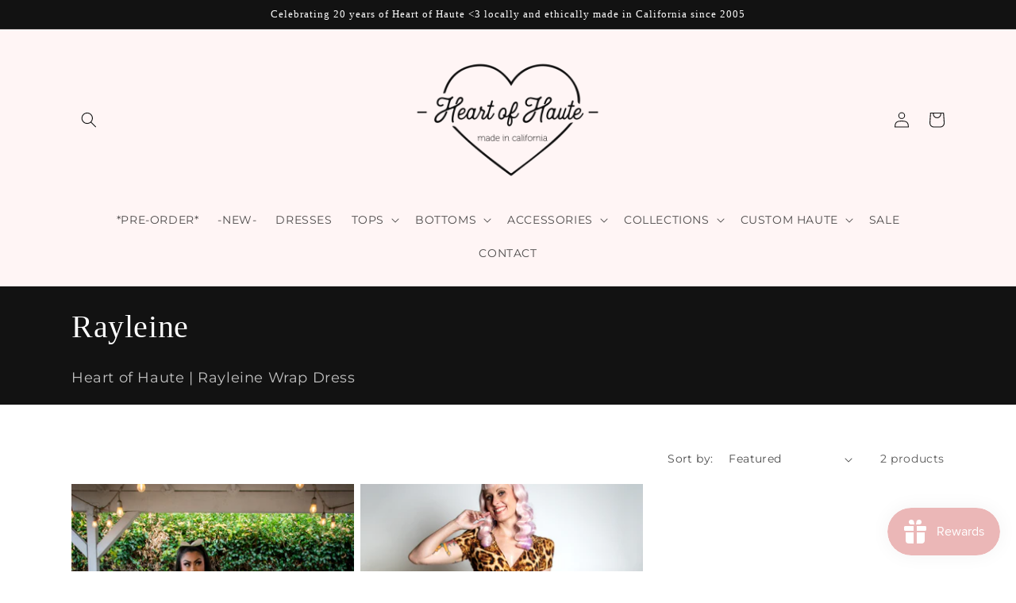

--- FILE ---
content_type: text/javascript
request_url: https://cdn.shopify.com/proxy/4cd48b3a0fa9ce56532f25cce23f64b1616080d33b0c1bfc36e6a71f2d01e22b/forms-akamai.smsbump.com/450108/form_287940.js?ver=1715810792&shop=heartofhaute.myshopify.com&sp-cache-control=cHVibGljLCBtYXgtYWdlPTkwMA
body_size: 66304
content:
var SMSBumpForm = {
    "form_uid": "ejhuYmc3c0Y=",
    "form_id": 287940,
    "list_id": 2590642,
    "type": "spin_to_win",
    "formState": [],
    "platform": "shopify",
    "default_country": "US",
    "config": {
        "behavior": {
            "timing": {
                "option": "setDelay",
                "afterSeconds": true,
                "afterScroll": false,
                "afterScrollValue": 60,
                "afterSecondsValue": 5
            },
            "devices": "all",
            "frequency": {
                "frequencyStatus": true,
                "frequencyOptions": "dontShowXDays",
                "frequencyDays": 45,
                "disableOnClose": true,
                "daysAfterClose": 1,
                "daysAfterSubmit": 90,
                "options": [
                    "showInNextSession",
                    "showDaysAfterSubmit"
                ]
            },
            "schedule": {
                "startDate": "Feb 29, 2024",
                "startTime": "12:00:00",
                "endDate": "Feb 29, 2024",
                "endTime": "12:00:00",
                "options": [
                    "startImmediately",
                    "neverEnd"
                ]
            },
            "miniForm": {
                "show": "after"
            },
            "isUsingEnhancedBehavior": true,
            "visitors": {
                "showToAll": false,
                "dontShowToExisting": false,
                "targetList": false
            },
            "hasAdvancedConditions": false,
            "advancedConditions": {
                "easyClose": {
                    "status": true
                },
                "pageExit": {
                    "status": true
                },
                "clickBased": {
                    "status": false,
                    "classSelectors": [],
                    "idSelectors": [],
                    "oncePerSession": true
                },
                "specificUrl": {
                    "status": false,
                    "option": "showIn",
                    "urls": []
                },
                "partOfUrl": {
                    "status": false,
                    "option": "showIn",
                    "urls": []
                },
                "geoTargeting": {
                    "status": false,
                    "option": "showIn",
                    "locations": []
                },
                "sequence": {
                    "status": false,
                    "option": "showCampaign",
                    "urls": []
                },
                "pageCount": {
                    "status": false,
                    "option": "showCampaign",
                    "pages": 5,
                    "session": "currentSession",
                    "countUnique": false,
                    "sessionTime": 0,
                    "sessionTimeUnit": "days",
                    "setSessionTime": false
                },
                "hideCampaign": {
                    "status": false
                },
                "showCount": {
                    "status": false,
                    "count": 5
                },
                "specificReferral": {
                    "status": false,
                    "option": "showCampaign",
                    "urls": []
                },
                "specificUtm": {
                    "status": false,
                    "option": "showCampaign",
                    "utmNames": [],
                    "utmMediums": [],
                    "utmSources": [],
                    "utmCampaigns": []
                }
            }
        },
        "steps": [
            {
                "index": 0,
                "name": "addDetailsAndPlay",
                "label": "Phone",
                "color": {
                    "primary": "#000720",
                    "secondary": "#000000",
                    "background": "#ffffff"
                },
                "font": {
                    "primary": "Satisfy",
                    "secondary": "Comfortaa"
                },
                "border": {
                    "radius": 25,
                    "width": 3,
                    "color": {
                        "r": 63,
                        "g": 62,
                        "b": 62,
                        "a": 1
                    }
                },
                "elements": {
                    "mainImage": {
                        "image": null,
                        "croppedImage": null,
                        "imageFile": null,
                        "size": "medium",
                        "alignment": "right",
                        "position": "center",
                        "opacity": 100,
                        "contentAlignment": "left",
                        "width": 0,
                        "height": 0,
                        "fileSize": 0,
                        "x": 0,
                        "y": 0,
                        "offsetTop": 0,
                        "offsetRight": 0,
                        "offsetBottom": 0,
                        "offsetLeft": 0,
                        "paddingTop": 0,
                        "paddingBottom": 0,
                        "borderRadius": 0,
                        "borderWidth": 0,
                        "borderColor": "transparent",
                        "useDesktopImageOnMobile": true,
                        "mobile": {
                            "image": null,
                            "croppedImage": null,
                            "imageFile": null,
                            "size": "medium",
                            "alignment": "background",
                            "opacity": 100,
                            "contentAlignment": "left",
                            "width": 0,
                            "height": 0,
                            "fileSize": 0,
                            "x": 0,
                            "y": 0,
                            "offsetTop": 0,
                            "offsetRight": 0,
                            "offsetBottom": 0,
                            "offsetLeft": 0,
                            "paddingTop": 25,
                            "paddingBottom": 0,
                            "borderRadius": 0,
                            "borderWidth": 0,
                            "borderColor": "transparent"
                        },
                        "zone": "image",
                        "isAddable": false,
                        "isEnabled": true
                    },
                    "logo": {
                        "image": "https:\/\/forms-akamai.smsbump.com\/450108\/user_file6643bb5033f09.png",
                        "croppedImage": null,
                        "imageFile": [],
                        "size": "medium",
                        "alignment": "right",
                        "position": "center",
                        "opacity": 100,
                        "contentAlignment": "left",
                        "width": 400,
                        "height": 147,
                        "fileSize": 0,
                        "x": 0,
                        "y": 0,
                        "offsetTop": 0,
                        "offsetRight": 0,
                        "offsetBottom": 0,
                        "offsetLeft": 0,
                        "paddingTop": 0,
                        "paddingBottom": 0,
                        "borderRadius": 0,
                        "borderWidth": 0,
                        "borderColor": "transparent",
                        "useDesktopImageOnMobile": true,
                        "mobile": {
                            "image": "https:\/\/forms-akamai.smsbump.com\/450108\/user_file6643bb508c3a1.png",
                            "croppedImage": null,
                            "imageFile": [],
                            "size": "medium",
                            "alignment": "top",
                            "opacity": 100,
                            "contentAlignment": "left",
                            "width": 400,
                            "height": 147,
                            "fileSize": 0,
                            "x": 0,
                            "y": 0,
                            "offsetTop": 0,
                            "offsetRight": 0,
                            "offsetBottom": 0,
                            "offsetLeft": 0,
                            "paddingTop": 25,
                            "paddingBottom": 0,
                            "borderRadius": 0,
                            "borderWidth": 0,
                            "borderColor": "transparent"
                        },
                        "zone": "logo",
                        "isAddable": true,
                        "index": 2,
                        "isEnabled": false
                    },
                    "title": {
                        "content": "<p>The time is now!<\/p>",
                        "fontFamily": "Satisfy",
                        "fontSize": 28,
                        "fontWeight": 500,
                        "textAlign": "center",
                        "lineHeight": 1,
                        "letterSpacing": 0.5,
                        "paddingTop": 0,
                        "paddingBottom": 0,
                        "color": "#000720",
                        "textStyle": "title",
                        "zone": "text",
                        "isAddable": true,
                        "index": 3,
                        "isEnabled": true
                    },
                    "subtitle": {
                        "content": "<p>SPIN TO WIN<\/p>",
                        "fontFamily": "Comfortaa",
                        "fontSize": 48,
                        "fontWeight": 700,
                        "textAlign": "center",
                        "lineHeight": 1,
                        "letterSpacing": 0.5,
                        "paddingTop": 0,
                        "paddingBottom": 0,
                        "color": "#000720",
                        "textStyle": "subtitle",
                        "zone": "text",
                        "isAddable": true,
                        "index": 4,
                        "isEnabled": true
                    },
                    "successIcon": {
                        "image": null,
                        "imageFile": null,
                        "width": 0,
                        "height": 0,
                        "color": "#ffffff",
                        "backgroundColor": "#000720",
                        "marginTop": 0,
                        "marginBottom": 0,
                        "size": "medium",
                        "contentAlignment": "left",
                        "showCustomIcon": false,
                        "zone": "text",
                        "isAddable": false,
                        "isEnabled": false
                    },
                    "description": {
                        "content": "",
                        "fontFamily": "Comfortaa",
                        "fontSize": 16,
                        "fontWeight": 500,
                        "textAlign": "left",
                        "lineHeight": 1,
                        "letterSpacing": 0.5,
                        "paddingTop": 0,
                        "paddingBottom": 0,
                        "color": "#000000",
                        "textStyle": "description",
                        "zone": "text",
                        "isAddable": true,
                        "index": 7,
                        "isEnabled": false
                    },
                    "text": {
                        "content": "<p>Did you hear about our amazing discounts?<\/p>",
                        "fontFamily": "Roboto",
                        "fontSize": 16,
                        "fontWeight": 400,
                        "textAlign": "left",
                        "lineHeight": 1,
                        "letterSpacing": 0.5,
                        "paddingTop": 0,
                        "paddingBottom": 0,
                        "color": "#000000",
                        "textStyle": "text",
                        "zone": "text",
                        "isAddable": true,
                        "index": 8,
                        "isEnabled": false
                    },
                    "closeButton": {
                        "color": "#000720",
                        "backgroundColor": "#ffffff",
                        "strokeWidth": 2,
                        "marginTop": 15,
                        "marginRight": 15,
                        "size": "medium",
                        "zone": "image",
                        "isAddable": true,
                        "isEnabled": true
                    },
                    "phoneField": {
                        "value": null,
                        "fontFamily": "Comfortaa",
                        "isRequired": true,
                        "labelText": "",
                        "labelColor": "#9e9e9e",
                        "fontSize": 14,
                        "fontWeight": "normal",
                        "textAlign": "left",
                        "lineHeight": 0,
                        "letterSpacing": 0,
                        "paddingTop": 0,
                        "paddingBottom": 0,
                        "color": "#000720",
                        "textStyle": null,
                        "country": null,
                        "hasCountry": true,
                        "isTapToSubscribeEnabled": false,
                        "borderRadius": 4,
                        "borderWidth": 1,
                        "borderColor": "#cbcdd3",
                        "backgroundColor": "#ffffff",
                        "placeholderText": "Enter your phone number",
                        "placeholderColor": "#9e9e9e",
                        "countrySearchPlaceholderText": "Search",
                        "countrySearchPlaceholderColor": null,
                        "zone": "form",
                        "isAddable": true,
                        "index": 9,
                        "isEnabled": true
                    },
                    "emailField": {
                        "value": null,
                        "fontFamily": "Comfortaa",
                        "isRequired": true,
                        "labelText": "",
                        "labelColor": "#9e9e9e",
                        "fontSize": 14,
                        "fontWeight": "normal",
                        "textAlign": "left",
                        "lineHeight": 0,
                        "letterSpacing": 0,
                        "paddingTop": 0,
                        "paddingBottom": 0,
                        "color": "#000720",
                        "textStyle": null,
                        "borderRadius": 4,
                        "borderWidth": 1,
                        "borderColor": "#cbcdd3",
                        "backgroundColor": "#ffffff",
                        "placeholderText": "Enter your email address",
                        "placeholderColor": "#9e9e9e",
                        "zone": "form",
                        "isAddable": true,
                        "index": 10,
                        "isEnabled": true
                    },
                    "nameField": {
                        "value": null,
                        "fontFamily": "Comfortaa",
                        "isRequired": true,
                        "labelText": "",
                        "labelColor": "#9e9e9e",
                        "fontSize": 14,
                        "fontWeight": "normal",
                        "textAlign": "left",
                        "lineHeight": 0,
                        "letterSpacing": 0,
                        "paddingTop": 0,
                        "paddingBottom": 0,
                        "color": "#000720",
                        "textStyle": null,
                        "borderRadius": 4,
                        "borderWidth": 1,
                        "borderColor": "#cbcdd3",
                        "backgroundColor": "#ffffff",
                        "placeholderText": "Enter your first name",
                        "placeholderColor": "#9e9e9e",
                        "zone": "form",
                        "isAddable": true,
                        "index": 11,
                        "isEnabled": false
                    },
                    "birthdayField": {
                        "value": null,
                        "fontFamily": "Comfortaa",
                        "isRequired": true,
                        "labelText": "",
                        "labelColor": "#9e9e9e",
                        "fontSize": 14,
                        "fontWeight": "normal",
                        "textAlign": "left",
                        "lineHeight": 0,
                        "letterSpacing": 0,
                        "paddingTop": 0,
                        "paddingBottom": 0,
                        "color": "#000720",
                        "textStyle": null,
                        "dateFormat": "MM DD YYYY",
                        "shouldVerifyAge": false,
                        "ageLimit": 21,
                        "borderRadius": 4,
                        "borderWidth": 1,
                        "borderColor": "#cbcdd3",
                        "backgroundColor": "#ffffff",
                        "placeholderText": "Enter your birthday",
                        "placeholderColor": "#9e9e9e",
                        "zone": "form",
                        "isAddable": true,
                        "index": 12,
                        "isEnabled": false
                    },
                    "checkbox": {
                        "value": false,
                        "fontFamily": "Comfortaa",
                        "isRequired": true,
                        "labelText": null,
                        "labelColor": null,
                        "content": "<p>I agree to the Terms of Service<\/p>",
                        "fontSize": 16,
                        "fontWeight": "normal",
                        "textAlign": "left",
                        "lineHeight": 1,
                        "letterSpacing": 0,
                        "paddingTop": 0,
                        "paddingBottom": 0,
                        "color": "#000000",
                        "textStyle": "checkbox",
                        "zone": "form",
                        "isAddable": true,
                        "index": 13,
                        "optionColor": "#000000",
                        "optionCheckboxColor": "#000000",
                        "isEnabled": false
                    },
                    "singleSelectField": {
                        "value": null,
                        "fontFamily": "Roboto",
                        "isRequired": true,
                        "labelText": "What is your hair type?",
                        "labelColor": null,
                        "content": "<p>Single select<\/p>",
                        "fontSize": 16,
                        "fontWeight": "normal",
                        "textAlign": "left",
                        "lineHeight": 1,
                        "letterSpacing": 0,
                        "paddingTop": 0,
                        "paddingBottom": 0,
                        "color": "#000000",
                        "textStyle": "checkbox",
                        "customProperty": null,
                        "options": [
                            {
                                "id": "5",
                                "label": "Straight",
                                "value": "hair_straight"
                            },
                            {
                                "id": "6",
                                "label": "Curly",
                                "value": "hair_curly"
                            }
                        ],
                        "optionFontSize": 16,
                        "optionColor": null,
                        "optionCheckboxColor": null,
                        "zone": "form",
                        "isAddable": true,
                        "index": 15,
                        "isEnabled": false
                    },
                    "tapToSubscribeField": {
                        "value": null,
                        "fontFamily": "Roboto",
                        "isRequired": true,
                        "labelText": "",
                        "labelColor": "#9e9e9e",
                        "fontSize": 14,
                        "fontWeight": "normal",
                        "textAlign": "left",
                        "lineHeight": 0,
                        "letterSpacing": 0,
                        "paddingTop": 0,
                        "paddingBottom": 0,
                        "color": "#000720",
                        "textStyle": null,
                        "country": null,
                        "hasCountry": true,
                        "isTapToSubscribeEnabled": true,
                        "borderRadius": 4,
                        "borderWidth": 1,
                        "borderColor": "#cbcdd3",
                        "backgroundColor": "#ffffff",
                        "placeholderText": "Enter your phone number",
                        "placeholderColor": "#9e9e9e",
                        "countrySearchPlaceholderText": null,
                        "countrySearchPlaceholderColor": null,
                        "zone": "form",
                        "isAddable": true,
                        "index": 16,
                        "isEnabled": false
                    },
                    "cancelButton": {
                        "content": "<p>No thanks<\/p>",
                        "fontFamily": "Comfortaa",
                        "fontSize": 14,
                        "fontWeight": 400,
                        "textAlign": "center",
                        "lineHeight": 1,
                        "letterSpacing": 0,
                        "paddingTop": 16,
                        "paddingBottom": 16,
                        "color": "#000000",
                        "textStyle": null,
                        "display": "block",
                        "borderRadius": 4,
                        "borderWidth": 1,
                        "borderColor": "#000720",
                        "backgroundColor": "#ffffff",
                        "mobile": {
                            "content": null
                        },
                        "zone": "form",
                        "isAddable": true,
                        "index": 14,
                        "isEnabled": false
                    },
                    "submitButton": {
                        "content": "<p>SPIN THE WHEEL<\/p>",
                        "fontFamily": "Comfortaa",
                        "fontSize": 14,
                        "fontWeight": 400,
                        "textAlign": "center",
                        "lineHeight": 1,
                        "letterSpacing": 0,
                        "paddingTop": 16,
                        "paddingBottom": 16,
                        "color": "#ffffff",
                        "textStyle": null,
                        "display": "block",
                        "borderRadius": 4,
                        "borderWidth": 0,
                        "borderColor": "transparent",
                        "backgroundColor": "#000000",
                        "mobile": {
                            "content": "<p>Tap to subscribe<\/p>"
                        },
                        "zone": "form",
                        "isAddable": true,
                        "index": 15,
                        "isEnabled": true
                    },
                    "complianceText": {
                        "content": "<p>By signing up via text you agree to receive recurring automated marketing messages and shopping cart reminders at the phone number provided. Consent is not a condition of purchase. Reply STOP to unsubscribe. HELP for help. Msg frequency varies. Msg &amp; Data rates may apply. View Privacy Policy &amp; ToS.<\/p>",
                        "fontFamily": "Comfortaa",
                        "fontSize": 10,
                        "fontWeight": 400,
                        "textAlign": "left",
                        "lineHeight": 1,
                        "letterSpacing": 0.5,
                        "paddingTop": 0,
                        "paddingBottom": 0,
                        "color": "#000720",
                        "textStyle": "complianceText",
                        "policyLink": "",
                        "termsLink": "",
                        "zone": "form",
                        "countryIso": "US",
                        "isAddable": true,
                        "index": 16,
                        "isEnabled": true
                    },
                    "floatingButton": {
                        "content": "<p>Join the Text Club<\/p>",
                        "fontFamily": "Comfortaa",
                        "fontSize": 16,
                        "fontWeight": 600,
                        "textAlign": "left",
                        "lineHeight": 1,
                        "letterSpacing": 0,
                        "paddingTop": 16,
                        "paddingBottom": 16,
                        "color": "#ffffff",
                        "textStyle": null,
                        "display": "block",
                        "borderRadius": 4,
                        "borderWidth": 0,
                        "borderColor": "transparent",
                        "backgroundColor": "#000720",
                        "mobile": {
                            "content": null
                        },
                        "marginTop": 16,
                        "marginRight": 16,
                        "marginBottom": 16,
                        "marginLeft": 16,
                        "absolutePosition": "bottomLeft",
                        "isExpandedOnMobile": true,
                        "buttonAlignment": "horizontal",
                        "textAlignment": "upDown",
                        "zone": "floatingButton",
                        "isAddable": false,
                        "index": 17,
                        "isEnabled": false
                    },
                    "spinToWin": {
                        "slices": [
                            {
                                "name": "5% OFF",
                                "discountType": "percentage",
                                "discountValue": 5,
                                "color": "#000720",
                                "backgroundColor": {
                                    "r": 207,
                                    "g": 125,
                                    "b": 125,
                                    "a": 1
                                },
                                "gravity": 10
                            },
                            {
                                "name": "10% OFF",
                                "discountType": "percentage",
                                "discountValue": 10,
                                "color": "#000720",
                                "backgroundColor": {
                                    "r": 239,
                                    "g": 169,
                                    "b": 170,
                                    "a": 0.35
                                },
                                "gravity": 90
                            },
                            {
                                "name": "20% OFF",
                                "discountType": "percentage",
                                "discountValue": 20,
                                "color": "#000720",
                                "backgroundColor": {
                                    "r": 255,
                                    "g": 255,
                                    "b": 255,
                                    "a": 0.6
                                },
                                "gravity": 0
                            },
                            {
                                "name": "No luck today",
                                "discountType": "no_discount",
                                "discountValue": null,
                                "color": "#000720",
                                "backgroundColor": {
                                    "r": 250,
                                    "g": 217,
                                    "b": 218,
                                    "a": 0.87
                                },
                                "gravity": 0
                            }
                        ],
                        "repeatSlicesCount": 3,
                        "size": "medium",
                        "alignment": "right",
                        "fontFamily": "Comfortaa",
                        "fontSize": 16,
                        "fontWeight": "normal",
                        "textAlign": "left",
                        "lineHeight": 0,
                        "letterSpacing": 0,
                        "paddingTop": 16,
                        "paddingBottom": 16,
                        "textRadius": 120,
                        "textAnchor": "middle",
                        "color": "#000720",
                        "handleColor": "#333333",
                        "borderColor": {
                            "r": 239,
                            "g": 203,
                            "b": 203,
                            "a": 1
                        },
                        "backgroundColor": "#E8EDEA",
                        "holderColor": "#FFF1E2",
                        "stepOrder": "details_first",
                        "mobile": {
                            "textRadius": 90,
                            "textAnchor": "middle"
                        },
                        "zone": "text",
                        "isAddable": true,
                        "index": 8,
                        "isEnabled": true
                    },
                    "spinToWinPrize": {
                        "content": "5% OFF",
                        "fontFamily": "Comfortaa",
                        "fontSize": 48,
                        "fontWeight": 700,
                        "textAlign": "center",
                        "lineHeight": 1,
                        "letterSpacing": 0.5,
                        "paddingTop": 0,
                        "paddingBottom": 0,
                        "color": "#000720",
                        "textStyle": "subtitle",
                        "zone": "text",
                        "isAddable": false,
                        "index": 6,
                        "isEnabled": false
                    }
                }
            },
            {
                "index": 1,
                "name": "success",
                "label": "Success",
                "color": {
                    "primary": "#000720",
                    "secondary": "#000000",
                    "background": "#ffffff"
                },
                "font": {
                    "primary": "Satisfy",
                    "secondary": "Comfortaa"
                },
                "border": {
                    "radius": 25,
                    "width": 3,
                    "color": {
                        "r": 63,
                        "g": 62,
                        "b": 62,
                        "a": 1
                    }
                },
                "elements": {
                    "mainImage": {
                        "image": null,
                        "croppedImage": null,
                        "imageFile": null,
                        "size": "medium",
                        "alignment": "background",
                        "position": "center",
                        "opacity": 100,
                        "contentAlignment": "left",
                        "width": 0,
                        "height": 0,
                        "fileSize": 0,
                        "x": 0,
                        "y": 0,
                        "offsetTop": 0,
                        "offsetRight": 0,
                        "offsetBottom": 0,
                        "offsetLeft": 0,
                        "paddingTop": 0,
                        "paddingBottom": 0,
                        "borderRadius": 0,
                        "borderWidth": 0,
                        "borderColor": "transparent",
                        "useDesktopImageOnMobile": true,
                        "mobile": {
                            "image": null,
                            "croppedImage": null,
                            "imageFile": null,
                            "size": "medium",
                            "alignment": "top",
                            "opacity": 100,
                            "contentAlignment": "left",
                            "width": 0,
                            "height": 0,
                            "fileSize": 0,
                            "x": 0,
                            "y": 0,
                            "offsetTop": 0,
                            "offsetRight": 0,
                            "offsetBottom": 0,
                            "offsetLeft": 0,
                            "paddingTop": 25,
                            "paddingBottom": 0,
                            "borderRadius": 0,
                            "borderWidth": 0,
                            "borderColor": "transparent"
                        },
                        "zone": "image",
                        "isAddable": true,
                        "isEnabled": true
                    },
                    "logo": {
                        "image": "https:\/\/forms-akamai.smsbump.com\/450108\/user_file6643bb506ab3d.png",
                        "croppedImage": null,
                        "imageFile": [],
                        "size": "medium",
                        "alignment": "right",
                        "position": "center",
                        "opacity": 100,
                        "contentAlignment": "center",
                        "width": 400,
                        "height": 147,
                        "fileSize": 0,
                        "x": 0,
                        "y": 0,
                        "offsetTop": 0,
                        "offsetRight": 0,
                        "offsetBottom": 0,
                        "offsetLeft": 0,
                        "paddingTop": 0,
                        "paddingBottom": 0,
                        "borderRadius": 0,
                        "borderWidth": 0,
                        "borderColor": "transparent",
                        "useDesktopImageOnMobile": true,
                        "mobile": {
                            "image": "https:\/\/forms-akamai.smsbump.com\/450108\/user_file6643bb5041a16.png",
                            "croppedImage": null,
                            "imageFile": [],
                            "size": "medium",
                            "alignment": "top",
                            "opacity": 100,
                            "contentAlignment": "center",
                            "width": 400,
                            "height": 147,
                            "fileSize": 0,
                            "x": 0,
                            "y": 0,
                            "offsetTop": 0,
                            "offsetRight": 0,
                            "offsetBottom": 0,
                            "offsetLeft": 0,
                            "paddingTop": 25,
                            "paddingBottom": 0,
                            "borderRadius": 0,
                            "borderWidth": 0,
                            "borderColor": "transparent"
                        },
                        "zone": "logo",
                        "isAddable": true,
                        "index": 2,
                        "isEnabled": true
                    },
                    "title": {
                        "content": "<p>YOU GOT LUCKY TODAY<\/p>",
                        "fontFamily": "Satisfy",
                        "fontSize": 28,
                        "fontWeight": 500,
                        "textAlign": "center",
                        "lineHeight": 1,
                        "letterSpacing": 0.5,
                        "paddingTop": 0,
                        "paddingBottom": 0,
                        "color": "#000720",
                        "textStyle": "title",
                        "zone": "text",
                        "isAddable": true,
                        "index": 3,
                        "isEnabled": true
                    },
                    "subtitle": {
                        "content": "<p>CONGRATS!<\/p>",
                        "fontFamily": "Comfortaa",
                        "fontSize": 48,
                        "fontWeight": 800,
                        "textAlign": "center",
                        "lineHeight": 1,
                        "letterSpacing": 0.5,
                        "paddingTop": 0,
                        "paddingBottom": 0,
                        "color": "#000720",
                        "textStyle": "subtitle",
                        "zone": "text",
                        "isAddable": true,
                        "index": 4,
                        "isEnabled": true
                    },
                    "successIcon": {
                        "image": null,
                        "imageFile": null,
                        "width": 0,
                        "height": 0,
                        "color": "#ffffff",
                        "backgroundColor": "#000720",
                        "marginTop": 0,
                        "marginBottom": 0,
                        "size": "medium",
                        "contentAlignment": "left",
                        "showCustomIcon": false,
                        "zone": "text",
                        "isAddable": true,
                        "isEnabled": false
                    },
                    "description": {
                        "content": "<p>Check your texts and use your gift next time you shop with us.<\/p>",
                        "fontFamily": "Comfortaa",
                        "fontSize": 16,
                        "fontWeight": 500,
                        "textAlign": "center",
                        "lineHeight": 1,
                        "letterSpacing": 0.5,
                        "paddingTop": 0,
                        "paddingBottom": 0,
                        "color": "#000000",
                        "textStyle": "description",
                        "zone": "text",
                        "isAddable": true,
                        "index": 7,
                        "isEnabled": true
                    },
                    "text": {
                        "content": "<p>Did you hear about our amazing discounts?<\/p>",
                        "fontFamily": "Roboto",
                        "fontSize": 16,
                        "fontWeight": 400,
                        "textAlign": "left",
                        "lineHeight": 1,
                        "letterSpacing": 0.5,
                        "paddingTop": 0,
                        "paddingBottom": 0,
                        "color": "#000000",
                        "textStyle": "text",
                        "zone": "text",
                        "isAddable": false,
                        "index": 8,
                        "isEnabled": false
                    },
                    "closeButton": {
                        "color": "#000720",
                        "backgroundColor": "#ffffff",
                        "strokeWidth": 2,
                        "marginTop": 15,
                        "marginRight": 15,
                        "size": "medium",
                        "zone": "image",
                        "isAddable": true,
                        "isEnabled": true
                    },
                    "phoneField": {
                        "value": null,
                        "fontFamily": "Comfortaa",
                        "isRequired": true,
                        "labelText": "",
                        "labelColor": "#9e9e9e",
                        "fontSize": 14,
                        "fontWeight": "normal",
                        "textAlign": "left",
                        "lineHeight": 0,
                        "letterSpacing": 0,
                        "paddingTop": 0,
                        "paddingBottom": 0,
                        "color": "#000720",
                        "textStyle": null,
                        "country": null,
                        "hasCountry": true,
                        "isTapToSubscribeEnabled": false,
                        "borderRadius": 4,
                        "borderWidth": 1,
                        "borderColor": "#cbcdd3",
                        "backgroundColor": "#ffffff",
                        "placeholderText": "Enter your phone number",
                        "placeholderColor": "#9e9e9e",
                        "countrySearchPlaceholderText": "Search",
                        "countrySearchPlaceholderColor": null,
                        "zone": "form",
                        "isAddable": false,
                        "index": 9,
                        "isEnabled": false
                    },
                    "emailField": {
                        "value": null,
                        "fontFamily": "Comfortaa",
                        "isRequired": true,
                        "labelText": "",
                        "labelColor": "#9e9e9e",
                        "fontSize": 14,
                        "fontWeight": "normal",
                        "textAlign": "left",
                        "lineHeight": 0,
                        "letterSpacing": 0,
                        "paddingTop": 0,
                        "paddingBottom": 0,
                        "color": "#000720",
                        "textStyle": null,
                        "borderRadius": 4,
                        "borderWidth": 1,
                        "borderColor": "#cbcdd3",
                        "backgroundColor": "#ffffff",
                        "placeholderText": "Enter your email address",
                        "placeholderColor": "#9e9e9e",
                        "zone": "form",
                        "isAddable": false,
                        "index": 10,
                        "isEnabled": false
                    },
                    "nameField": {
                        "value": null,
                        "fontFamily": "Comfortaa",
                        "isRequired": true,
                        "labelText": "",
                        "labelColor": "#9e9e9e",
                        "fontSize": 14,
                        "fontWeight": "normal",
                        "textAlign": "left",
                        "lineHeight": 0,
                        "letterSpacing": 0,
                        "paddingTop": 0,
                        "paddingBottom": 0,
                        "color": "#000720",
                        "textStyle": null,
                        "borderRadius": 4,
                        "borderWidth": 1,
                        "borderColor": "#cbcdd3",
                        "backgroundColor": "#ffffff",
                        "placeholderText": "Enter your first name",
                        "placeholderColor": "#9e9e9e",
                        "zone": "form",
                        "isAddable": false,
                        "index": 11,
                        "isEnabled": false
                    },
                    "birthdayField": {
                        "value": null,
                        "fontFamily": "Comfortaa",
                        "isRequired": true,
                        "labelText": "",
                        "labelColor": "#9e9e9e",
                        "fontSize": 14,
                        "fontWeight": "normal",
                        "textAlign": "left",
                        "lineHeight": 0,
                        "letterSpacing": 0,
                        "paddingTop": 0,
                        "paddingBottom": 0,
                        "color": "#000720",
                        "textStyle": null,
                        "dateFormat": "MM DD YYYY",
                        "shouldVerifyAge": false,
                        "ageLimit": 21,
                        "borderRadius": 4,
                        "borderWidth": 1,
                        "borderColor": "#cbcdd3",
                        "backgroundColor": "#ffffff",
                        "placeholderText": "Enter your birthday",
                        "placeholderColor": "#9e9e9e",
                        "zone": "form",
                        "isAddable": false,
                        "index": 12,
                        "isEnabled": false
                    },
                    "checkbox": {
                        "value": null,
                        "fontFamily": "Comfortaa",
                        "isRequired": true,
                        "labelText": null,
                        "labelColor": null,
                        "content": "<p>I agree to the Terms of Service<\/p>",
                        "fontSize": 16,
                        "fontWeight": "normal",
                        "textAlign": "left",
                        "lineHeight": 1,
                        "letterSpacing": 0,
                        "paddingTop": 0,
                        "paddingBottom": 0,
                        "color": "#000000",
                        "textStyle": "checkbox",
                        "zone": "form",
                        "isAddable": false,
                        "index": 13,
                        "optionColor": "#000000",
                        "optionCheckboxColor": "#000000",
                        "isEnabled": false
                    },
                    "singleSelectField": {
                        "value": null,
                        "fontFamily": "Roboto",
                        "isRequired": true,
                        "labelText": "What is your hair type?",
                        "labelColor": null,
                        "content": "<p>Single select<\/p>",
                        "fontSize": 16,
                        "fontWeight": "normal",
                        "textAlign": "left",
                        "lineHeight": 1,
                        "letterSpacing": 0,
                        "paddingTop": 0,
                        "paddingBottom": 0,
                        "color": "#000000",
                        "textStyle": "checkbox",
                        "customProperty": null,
                        "options": [
                            {
                                "id": "5",
                                "label": "Straight",
                                "value": "hair_straight"
                            },
                            {
                                "id": "6",
                                "label": "Curly",
                                "value": "hair_curly"
                            }
                        ],
                        "optionFontSize": 16,
                        "optionColor": null,
                        "optionCheckboxColor": null,
                        "zone": "form",
                        "isAddable": false,
                        "index": 15,
                        "isEnabled": false
                    },
                    "tapToSubscribeField": {
                        "value": null,
                        "fontFamily": "Roboto",
                        "isRequired": true,
                        "labelText": "",
                        "labelColor": "#9e9e9e",
                        "fontSize": 14,
                        "fontWeight": "normal",
                        "textAlign": "left",
                        "lineHeight": 0,
                        "letterSpacing": 0,
                        "paddingTop": 0,
                        "paddingBottom": 0,
                        "color": "#000720",
                        "textStyle": null,
                        "country": null,
                        "hasCountry": true,
                        "isTapToSubscribeEnabled": true,
                        "borderRadius": 4,
                        "borderWidth": 1,
                        "borderColor": "#cbcdd3",
                        "backgroundColor": "#ffffff",
                        "placeholderText": "Enter your phone number",
                        "placeholderColor": "#9e9e9e",
                        "countrySearchPlaceholderText": null,
                        "countrySearchPlaceholderColor": null,
                        "zone": "form",
                        "isAddable": false,
                        "index": 16,
                        "isEnabled": false
                    },
                    "cancelButton": {
                        "content": "<p>No thanks<\/p>",
                        "fontFamily": "Comfortaa",
                        "fontSize": 14,
                        "fontWeight": 400,
                        "textAlign": "center",
                        "lineHeight": 1,
                        "letterSpacing": 0,
                        "paddingTop": 16,
                        "paddingBottom": 16,
                        "color": "#000000",
                        "textStyle": null,
                        "display": "block",
                        "borderRadius": 4,
                        "borderWidth": 1,
                        "borderColor": "#000720",
                        "backgroundColor": "#ffffff",
                        "mobile": {
                            "content": null
                        },
                        "zone": "form",
                        "isAddable": false,
                        "index": 14,
                        "isEnabled": false
                    },
                    "submitButton": {
                        "content": "<p>Submit<\/p>",
                        "fontFamily": "Comfortaa",
                        "fontSize": 14,
                        "fontWeight": 400,
                        "textAlign": "center",
                        "lineHeight": 1,
                        "letterSpacing": 0,
                        "paddingTop": 16,
                        "paddingBottom": 16,
                        "color": "#ffffff",
                        "textStyle": null,
                        "display": "block",
                        "borderRadius": 4,
                        "borderWidth": 0,
                        "borderColor": "transparent",
                        "backgroundColor": "#000000",
                        "mobile": {
                            "content": "<p>Tap to subscribe<\/p>"
                        },
                        "zone": "form",
                        "isAddable": false,
                        "index": 15,
                        "isEnabled": false
                    },
                    "complianceText": {
                        "content": "<p>By signing up via text you agree to receive recurring automated marketing messages and shopping cart reminders at the phone number provided. Consent is not a condition of purchase. Reply STOP to unsubscribe. HELP for help. Msg frequency varies. Msg &amp; Data rates may apply. View Privacy Policy &amp; ToS.<\/p>",
                        "fontFamily": "Comfortaa",
                        "fontSize": 10,
                        "fontWeight": 400,
                        "textAlign": "left",
                        "lineHeight": 1,
                        "letterSpacing": 0.5,
                        "paddingTop": 0,
                        "paddingBottom": 0,
                        "color": "#000720",
                        "textStyle": "complianceText",
                        "policyLink": "",
                        "termsLink": "",
                        "zone": "form",
                        "countryIso": "US",
                        "isAddable": false,
                        "index": 16,
                        "isEnabled": false
                    },
                    "floatingButton": {
                        "content": "<p>Join the Text Club<\/p>",
                        "fontFamily": "Comfortaa",
                        "fontSize": 16,
                        "fontWeight": 600,
                        "textAlign": "left",
                        "lineHeight": 1,
                        "letterSpacing": 0,
                        "paddingTop": 16,
                        "paddingBottom": 16,
                        "color": "#ffffff",
                        "textStyle": null,
                        "display": "block",
                        "borderRadius": 4,
                        "borderWidth": 0,
                        "borderColor": "transparent",
                        "backgroundColor": "#000720",
                        "mobile": {
                            "content": null
                        },
                        "marginTop": 16,
                        "marginRight": 16,
                        "marginBottom": 16,
                        "marginLeft": 16,
                        "absolutePosition": "bottomLeft",
                        "isExpandedOnMobile": true,
                        "buttonAlignment": "horizontal",
                        "textAlignment": "upDown",
                        "zone": "floatingButton",
                        "isAddable": false,
                        "index": 17,
                        "isEnabled": false
                    },
                    "spinToWin": {
                        "slices": [
                            {
                                "name": "5% OFF",
                                "discountType": "percentage",
                                "discountValue": 5,
                                "color": "#000720",
                                "backgroundColor": {
                                    "r": 207,
                                    "g": 125,
                                    "b": 125,
                                    "a": 1
                                },
                                "gravity": 10
                            },
                            {
                                "name": "10% OFF",
                                "discountType": "percentage",
                                "discountValue": 10,
                                "color": "#000720",
                                "backgroundColor": {
                                    "r": 239,
                                    "g": 169,
                                    "b": 170,
                                    "a": 0.35
                                },
                                "gravity": 90
                            },
                            {
                                "name": "20% OFF",
                                "discountType": "percentage",
                                "discountValue": 20,
                                "color": "#000720",
                                "backgroundColor": {
                                    "r": 255,
                                    "g": 255,
                                    "b": 255,
                                    "a": 0.6
                                },
                                "gravity": 0
                            },
                            {
                                "name": "No luck today",
                                "discountType": "no_discount",
                                "discountValue": null,
                                "color": "#000720",
                                "backgroundColor": {
                                    "r": 250,
                                    "g": 217,
                                    "b": 218,
                                    "a": 0.87
                                },
                                "gravity": 0
                            }
                        ],
                        "repeatSlicesCount": 3,
                        "size": "medium",
                        "alignment": "right",
                        "fontFamily": "Comfortaa",
                        "fontSize": 16,
                        "fontWeight": "normal",
                        "textAlign": "left",
                        "lineHeight": 0,
                        "letterSpacing": 0,
                        "paddingTop": 16,
                        "paddingBottom": 16,
                        "textRadius": 120,
                        "textAnchor": "middle",
                        "color": "#000720",
                        "handleColor": "#333333",
                        "borderColor": {
                            "r": 239,
                            "g": 203,
                            "b": 203,
                            "a": 1
                        },
                        "backgroundColor": "#E8EDEA",
                        "holderColor": "#FFF1E2",
                        "stepOrder": "details_first",
                        "mobile": {
                            "textRadius": 90,
                            "textAnchor": "middle"
                        },
                        "zone": "text",
                        "isAddable": true,
                        "index": 8,
                        "isEnabled": false
                    },
                    "spinToWinPrize": {
                        "content": "5% OFF",
                        "fontFamily": "Comfortaa",
                        "fontSize": 48,
                        "fontWeight": 700,
                        "textAlign": "center",
                        "lineHeight": 1,
                        "letterSpacing": 0.5,
                        "paddingTop": 0,
                        "paddingBottom": 0,
                        "color": "#000720",
                        "textStyle": "subtitle",
                        "zone": "text",
                        "isAddable": true,
                        "index": 6,
                        "isEnabled": true
                    }
                }
            },
            {
                "index": 2,
                "name": "floatingButton",
                "label": "Floating button",
                "color": {
                    "primary": "#000720",
                    "secondary": "#000000",
                    "background": "#ffffff"
                },
                "font": {
                    "primary": "Satisfy",
                    "secondary": "Comfortaa"
                },
                "border": {
                    "radius": 0,
                    "width": 0,
                    "color": "transparent"
                },
                "elements": {
                    "mainImage": {
                        "image": null,
                        "croppedImage": null,
                        "imageFile": null,
                        "size": "medium",
                        "alignment": "background",
                        "position": "center",
                        "opacity": 100,
                        "contentAlignment": "left",
                        "width": 0,
                        "height": 0,
                        "fileSize": 0,
                        "x": 0,
                        "y": 0,
                        "offsetTop": 0,
                        "offsetRight": 0,
                        "offsetBottom": 0,
                        "offsetLeft": 0,
                        "paddingTop": 0,
                        "paddingBottom": 0,
                        "borderRadius": 0,
                        "borderWidth": 0,
                        "borderColor": "transparent",
                        "useDesktopImageOnMobile": true,
                        "mobile": {
                            "image": null,
                            "croppedImage": null,
                            "imageFile": null,
                            "size": "medium",
                            "alignment": "top",
                            "opacity": 100,
                            "contentAlignment": "left",
                            "width": 0,
                            "height": 0,
                            "fileSize": 0,
                            "x": 0,
                            "y": 0,
                            "offsetTop": 0,
                            "offsetRight": 0,
                            "offsetBottom": 0,
                            "offsetLeft": 0,
                            "paddingTop": 25,
                            "paddingBottom": 0,
                            "borderRadius": 0,
                            "borderWidth": 0,
                            "borderColor": "transparent"
                        },
                        "zone": "image",
                        "isAddable": false,
                        "isEnabled": false
                    },
                    "logo": {
                        "image": "https:\/\/forms-akamai.smsbump.com\/450108\/user_file6643bb508ccbd.png",
                        "croppedImage": null,
                        "imageFile": [],
                        "size": "medium",
                        "alignment": "right",
                        "position": "center",
                        "opacity": 100,
                        "contentAlignment": "center",
                        "width": 400,
                        "height": 147,
                        "fileSize": 0,
                        "x": 0,
                        "y": 0,
                        "offsetTop": 0,
                        "offsetRight": 0,
                        "offsetBottom": 0,
                        "offsetLeft": 0,
                        "paddingTop": 0,
                        "paddingBottom": 0,
                        "borderRadius": 0,
                        "borderWidth": 0,
                        "borderColor": "transparent",
                        "useDesktopImageOnMobile": true,
                        "mobile": {
                            "image": "https:\/\/forms-akamai.smsbump.com\/450108\/user_file6643bb5046405.png",
                            "croppedImage": null,
                            "imageFile": [],
                            "size": "medium",
                            "alignment": "top",
                            "opacity": 100,
                            "contentAlignment": "center",
                            "width": 400,
                            "height": 147,
                            "fileSize": 0,
                            "x": 0,
                            "y": 0,
                            "offsetTop": 0,
                            "offsetRight": 0,
                            "offsetBottom": 0,
                            "offsetLeft": 0,
                            "paddingTop": 25,
                            "paddingBottom": 0,
                            "borderRadius": 0,
                            "borderWidth": 0,
                            "borderColor": "transparent"
                        },
                        "zone": "logo",
                        "isAddable": false,
                        "index": 2,
                        "isEnabled": true
                    },
                    "title": {
                        "content": "<p>JOIN NOW<\/p>",
                        "fontFamily": "Satisfy",
                        "fontSize": 28,
                        "fontWeight": 500,
                        "textAlign": "center",
                        "lineHeight": 1,
                        "letterSpacing": 0.5,
                        "paddingTop": 0,
                        "paddingBottom": 0,
                        "color": "#000720",
                        "textStyle": "title",
                        "zone": "text",
                        "isAddable": false,
                        "index": 3,
                        "isEnabled": false
                    },
                    "subtitle": {
                        "content": "<p>Stay in the know<\/p>",
                        "fontFamily": "Comfortaa",
                        "fontSize": 48,
                        "fontWeight": 700,
                        "textAlign": "center",
                        "lineHeight": 1,
                        "letterSpacing": 0.5,
                        "paddingTop": 0,
                        "paddingBottom": 0,
                        "color": "#000720",
                        "textStyle": "subtitle",
                        "zone": "text",
                        "isAddable": false,
                        "index": 4,
                        "isEnabled": false
                    },
                    "successIcon": {
                        "image": null,
                        "imageFile": null,
                        "width": 0,
                        "height": 0,
                        "color": "#ffffff",
                        "backgroundColor": "#000720",
                        "marginTop": 0,
                        "marginBottom": 0,
                        "size": "medium",
                        "contentAlignment": "left",
                        "showCustomIcon": false,
                        "zone": "text",
                        "isAddable": false,
                        "isEnabled": false
                    },
                    "description": {
                        "content": "<p>We will keep you up to date with our latest and greatest offers.<\/p>",
                        "fontFamily": "Comfortaa",
                        "fontSize": 16,
                        "fontWeight": 500,
                        "textAlign": "left",
                        "lineHeight": 1,
                        "letterSpacing": 0.5,
                        "paddingTop": 0,
                        "paddingBottom": 0,
                        "color": "#000000",
                        "textStyle": "description",
                        "zone": "text",
                        "isAddable": false,
                        "index": 7,
                        "isEnabled": false
                    },
                    "text": {
                        "content": "<p>Did you hear about our amazing discounts?<\/p>",
                        "fontFamily": "Roboto",
                        "fontSize": 16,
                        "fontWeight": 400,
                        "textAlign": "left",
                        "lineHeight": 1,
                        "letterSpacing": 0.5,
                        "paddingTop": 0,
                        "paddingBottom": 0,
                        "color": "#000000",
                        "textStyle": "text",
                        "zone": "text",
                        "isAddable": false,
                        "index": 8,
                        "isEnabled": false
                    },
                    "closeButton": {
                        "color": "#000720",
                        "backgroundColor": "#ffffff",
                        "strokeWidth": 2,
                        "marginTop": 12,
                        "marginRight": 12,
                        "size": "medium",
                        "zone": "image",
                        "isAddable": true,
                        "isEnabled": true
                    },
                    "phoneField": {
                        "value": null,
                        "fontFamily": "Comfortaa",
                        "isRequired": true,
                        "labelText": "",
                        "labelColor": "#9e9e9e",
                        "fontSize": 14,
                        "fontWeight": "normal",
                        "textAlign": "left",
                        "lineHeight": 0,
                        "letterSpacing": 0,
                        "paddingTop": 0,
                        "paddingBottom": 0,
                        "color": "#000720",
                        "textStyle": null,
                        "country": null,
                        "hasCountry": true,
                        "isTapToSubscribeEnabled": false,
                        "borderRadius": 4,
                        "borderWidth": 1,
                        "borderColor": "#cbcdd3",
                        "backgroundColor": "#ffffff",
                        "placeholderText": "Enter your phone number",
                        "placeholderColor": "#9e9e9e",
                        "countrySearchPlaceholderText": "Search",
                        "countrySearchPlaceholderColor": null,
                        "zone": "form",
                        "isAddable": false,
                        "index": 9,
                        "isEnabled": false
                    },
                    "emailField": {
                        "value": null,
                        "fontFamily": "Comfortaa",
                        "isRequired": true,
                        "labelText": "",
                        "labelColor": "#9e9e9e",
                        "fontSize": 14,
                        "fontWeight": "normal",
                        "textAlign": "left",
                        "lineHeight": 0,
                        "letterSpacing": 0,
                        "paddingTop": 0,
                        "paddingBottom": 0,
                        "color": "#000720",
                        "textStyle": null,
                        "borderRadius": 4,
                        "borderWidth": 1,
                        "borderColor": "#cbcdd3",
                        "backgroundColor": "#ffffff",
                        "placeholderText": "Enter your email address",
                        "placeholderColor": "#9e9e9e",
                        "zone": "form",
                        "isAddable": false,
                        "index": 10,
                        "isEnabled": false
                    },
                    "nameField": {
                        "value": null,
                        "fontFamily": "Comfortaa",
                        "isRequired": true,
                        "labelText": "",
                        "labelColor": "#9e9e9e",
                        "fontSize": 14,
                        "fontWeight": "normal",
                        "textAlign": "left",
                        "lineHeight": 0,
                        "letterSpacing": 0,
                        "paddingTop": 0,
                        "paddingBottom": 0,
                        "color": "#000720",
                        "textStyle": null,
                        "borderRadius": 4,
                        "borderWidth": 1,
                        "borderColor": "#cbcdd3",
                        "backgroundColor": "#ffffff",
                        "placeholderText": "Enter your first name",
                        "placeholderColor": "#9e9e9e",
                        "zone": "form",
                        "isAddable": false,
                        "index": 11,
                        "isEnabled": false
                    },
                    "birthdayField": {
                        "value": null,
                        "fontFamily": "Comfortaa",
                        "isRequired": true,
                        "labelText": "",
                        "labelColor": "#9e9e9e",
                        "fontSize": 14,
                        "fontWeight": "normal",
                        "textAlign": "left",
                        "lineHeight": 0,
                        "letterSpacing": 0,
                        "paddingTop": 0,
                        "paddingBottom": 0,
                        "color": "#000720",
                        "textStyle": null,
                        "dateFormat": "MM DD YYYY",
                        "shouldVerifyAge": false,
                        "ageLimit": 21,
                        "borderRadius": 4,
                        "borderWidth": 1,
                        "borderColor": "#cbcdd3",
                        "backgroundColor": "#ffffff",
                        "placeholderText": "Enter your birthday",
                        "placeholderColor": "#9e9e9e",
                        "zone": "form",
                        "isAddable": false,
                        "index": 12,
                        "isEnabled": false
                    },
                    "checkbox": {
                        "value": null,
                        "fontFamily": "Comfortaa",
                        "isRequired": true,
                        "labelText": null,
                        "labelColor": null,
                        "content": "<p>I agree to the Terms of Service<\/p>",
                        "fontSize": 16,
                        "fontWeight": "normal",
                        "textAlign": "left",
                        "lineHeight": 1,
                        "letterSpacing": 0,
                        "paddingTop": 0,
                        "paddingBottom": 0,
                        "color": "#000000",
                        "textStyle": "checkbox",
                        "zone": "form",
                        "isAddable": false,
                        "index": 13,
                        "optionColor": "#000000",
                        "optionCheckboxColor": "#000000",
                        "isEnabled": false
                    },
                    "singleSelectField": {
                        "value": null,
                        "fontFamily": "Roboto",
                        "isRequired": true,
                        "labelText": "What is your hair type?",
                        "labelColor": null,
                        "content": "<p>Single select<\/p>",
                        "fontSize": 16,
                        "fontWeight": "normal",
                        "textAlign": "left",
                        "lineHeight": 1,
                        "letterSpacing": 0,
                        "paddingTop": 0,
                        "paddingBottom": 0,
                        "color": "#000000",
                        "textStyle": "checkbox",
                        "customProperty": null,
                        "options": [
                            {
                                "id": "5",
                                "label": "Straight",
                                "value": "hair_straight"
                            },
                            {
                                "id": "6",
                                "label": "Curly",
                                "value": "hair_curly"
                            }
                        ],
                        "optionFontSize": 16,
                        "optionColor": null,
                        "optionCheckboxColor": null,
                        "zone": "form",
                        "isAddable": false,
                        "index": 15,
                        "isEnabled": false
                    },
                    "tapToSubscribeField": {
                        "value": null,
                        "fontFamily": "Roboto",
                        "isRequired": true,
                        "labelText": "",
                        "labelColor": "#9e9e9e",
                        "fontSize": 14,
                        "fontWeight": "normal",
                        "textAlign": "left",
                        "lineHeight": 0,
                        "letterSpacing": 0,
                        "paddingTop": 0,
                        "paddingBottom": 0,
                        "color": "#000720",
                        "textStyle": null,
                        "country": null,
                        "hasCountry": true,
                        "isTapToSubscribeEnabled": true,
                        "borderRadius": 4,
                        "borderWidth": 1,
                        "borderColor": "#cbcdd3",
                        "backgroundColor": "#ffffff",
                        "placeholderText": "Enter your phone number",
                        "placeholderColor": "#9e9e9e",
                        "countrySearchPlaceholderText": null,
                        "countrySearchPlaceholderColor": null,
                        "zone": "form",
                        "isAddable": false,
                        "index": 16,
                        "isEnabled": false
                    },
                    "cancelButton": {
                        "content": "<p>No thanks<\/p>",
                        "fontFamily": "Comfortaa",
                        "fontSize": 14,
                        "fontWeight": 400,
                        "textAlign": "center",
                        "lineHeight": 1,
                        "letterSpacing": 0,
                        "paddingTop": 16,
                        "paddingBottom": 16,
                        "color": "#000000",
                        "textStyle": null,
                        "display": "block",
                        "borderRadius": 4,
                        "borderWidth": 1,
                        "borderColor": "#000720",
                        "backgroundColor": "#ffffff",
                        "mobile": {
                            "content": null
                        },
                        "zone": "form",
                        "isAddable": false,
                        "index": 14,
                        "isEnabled": false
                    },
                    "submitButton": {
                        "content": "<p>Submit<\/p>",
                        "fontFamily": "Comfortaa",
                        "fontSize": 14,
                        "fontWeight": 400,
                        "textAlign": "center",
                        "lineHeight": 1,
                        "letterSpacing": 0,
                        "paddingTop": 16,
                        "paddingBottom": 16,
                        "color": "#ffffff",
                        "textStyle": null,
                        "display": "block",
                        "borderRadius": 4,
                        "borderWidth": 0,
                        "borderColor": "transparent",
                        "backgroundColor": "#000000",
                        "mobile": {
                            "content": "<p>Tap to subscribe<\/p>"
                        },
                        "zone": "form",
                        "isAddable": false,
                        "index": 15,
                        "isEnabled": false
                    },
                    "complianceText": {
                        "content": "<p>By signing up via text you agree to receive recurring automated marketing messages and shopping cart reminders at the phone number provided. Consent is not a condition of purchase. Reply STOP to unsubscribe. HELP for help. Msg frequency varies. Msg &amp; Data rates may apply. View Privacy Policy &amp; ToS.<\/p>",
                        "fontFamily": "Comfortaa",
                        "fontSize": 10,
                        "fontWeight": 400,
                        "textAlign": "left",
                        "lineHeight": 1,
                        "letterSpacing": 0.5,
                        "paddingTop": 0,
                        "paddingBottom": 0,
                        "color": "#000720",
                        "textStyle": "complianceText",
                        "policyLink": "",
                        "termsLink": "",
                        "zone": "form",
                        "countryIso": "US",
                        "isAddable": false,
                        "index": 16,
                        "isEnabled": false
                    },
                    "floatingButton": {
                        "content": "<p>Spin to Win!<\/p>",
                        "fontFamily": "Comfortaa",
                        "fontSize": 16,
                        "fontWeight": 600,
                        "textAlign": "left",
                        "lineHeight": 1,
                        "letterSpacing": 0,
                        "paddingTop": 16,
                        "paddingBottom": 16,
                        "color": "#ffffff",
                        "textStyle": null,
                        "display": "block",
                        "borderRadius": 4,
                        "borderWidth": 0,
                        "borderColor": "transparent",
                        "backgroundColor": "#000720",
                        "mobile": {
                            "content": null
                        },
                        "marginTop": 16,
                        "marginRight": 16,
                        "marginBottom": 16,
                        "marginLeft": 16,
                        "absolutePosition": "bottomLeft",
                        "isExpandedOnMobile": true,
                        "buttonAlignment": "horizontal",
                        "textAlignment": "upDown",
                        "zone": "floatingButton",
                        "isAddable": true,
                        "index": 17,
                        "isEnabled": true
                    },
                    "spinToWin": {
                        "slices": [
                            {
                                "name": "5% OFF",
                                "discountType": "percentage",
                                "discountValue": 5,
                                "color": "#000720",
                                "backgroundColor": {
                                    "r": 207,
                                    "g": 125,
                                    "b": 125,
                                    "a": 1
                                },
                                "gravity": 10
                            },
                            {
                                "name": "10% OFF",
                                "discountType": "percentage",
                                "discountValue": 10,
                                "color": "#000720",
                                "backgroundColor": {
                                    "r": 239,
                                    "g": 169,
                                    "b": 170,
                                    "a": 0.35
                                },
                                "gravity": 90
                            },
                            {
                                "name": "20% OFF",
                                "discountType": "percentage",
                                "discountValue": 20,
                                "color": "#000720",
                                "backgroundColor": {
                                    "r": 255,
                                    "g": 255,
                                    "b": 255,
                                    "a": 0.6
                                },
                                "gravity": 0
                            },
                            {
                                "name": "No luck today",
                                "discountType": "no_discount",
                                "discountValue": null,
                                "color": "#000720",
                                "backgroundColor": {
                                    "r": 250,
                                    "g": 217,
                                    "b": 218,
                                    "a": 0.87
                                },
                                "gravity": 0
                            }
                        ],
                        "repeatSlicesCount": 3,
                        "size": "medium",
                        "alignment": "right",
                        "fontFamily": "Comfortaa",
                        "fontSize": 16,
                        "fontWeight": "normal",
                        "textAlign": "left",
                        "lineHeight": 0,
                        "letterSpacing": 0,
                        "paddingTop": 16,
                        "paddingBottom": 16,
                        "textRadius": 120,
                        "textAnchor": "middle",
                        "color": "#000720",
                        "handleColor": "#333333",
                        "borderColor": {
                            "r": 239,
                            "g": 203,
                            "b": 203,
                            "a": 1
                        },
                        "backgroundColor": "#E8EDEA",
                        "holderColor": "#FFF1E2",
                        "stepOrder": "details_first",
                        "mobile": {
                            "textRadius": 90,
                            "textAnchor": "middle"
                        },
                        "zone": "text",
                        "isAddable": true,
                        "index": 8,
                        "isEnabled": false
                    },
                    "spinToWinPrize": {
                        "content": "5% OFF",
                        "fontFamily": "Comfortaa",
                        "fontSize": 48,
                        "fontWeight": 700,
                        "textAlign": "center",
                        "lineHeight": 1,
                        "letterSpacing": 0.5,
                        "paddingTop": 0,
                        "paddingBottom": 0,
                        "color": "#000720",
                        "textStyle": "subtitle",
                        "zone": "text",
                        "isAddable": false,
                        "index": 6,
                        "isEnabled": false
                    }
                }
            }
        ],
        "customCss": null,
        "storeName": "Heart of Haute",
        "themeStyle": 20,
        "isV2": true,
        "featureFlags": {
            "looker_analytics": false,
            "retention_suppression": false,
            "aws_performance": true
        }
    },
    "custom_fonts": []
};

var formUid = "ejhuYmc3c0Y=";

/*! For license information please see spin-to-win.js.LICENSE.txt */
!function(e,n){"object"==typeof exports&&"object"==typeof module?module.exports=n():"function"==typeof define&&define.amd?define("SMSBumpForm",[],n):"object"==typeof exports?exports.SMSBumpForm=n():e.SMSBumpForm=n()}(self,(()=>(()=>{var e={679:(e,n,t)=>{"use strict";var i=t(296),r={childContextTypes:!0,contextType:!0,contextTypes:!0,defaultProps:!0,displayName:!0,getDefaultProps:!0,getDerivedStateFromError:!0,getDerivedStateFromProps:!0,mixins:!0,propTypes:!0,type:!0},o={name:!0,length:!0,prototype:!0,caller:!0,callee:!0,arguments:!0,arity:!0},u={$$typeof:!0,compare:!0,defaultProps:!0,displayName:!0,propTypes:!0,type:!0},a={};function l(e){return i.isMemo(e)?u:a[e.$$typeof]||r}a[i.ForwardRef]={$$typeof:!0,render:!0,defaultProps:!0,displayName:!0,propTypes:!0},a[i.Memo]=u;var s=Object.defineProperty,c=Object.getOwnPropertyNames,d=Object.getOwnPropertySymbols,f=Object.getOwnPropertyDescriptor,m=Object.getPrototypeOf,p=Object.prototype;e.exports=function e(n,t,i){if("string"!=typeof t){if(p){var r=m(t);r&&r!==p&&e(n,r,i)}var u=c(t);d&&(u=u.concat(d(t)));for(var a=l(n),h=l(t),g=0;g<u.length;++g){var v=u[g];if(!(o[v]||i&&i[v]||h&&h[v]||a&&a[v])){var b=f(t,v);try{s(n,v,b)}catch(e){}}}}return n}},103:(e,n)=>{"use strict";var t="function"==typeof Symbol&&Symbol.for,i=t?Symbol.for("react.element"):60103,r=t?Symbol.for("react.portal"):60106,o=t?Symbol.for("react.fragment"):60107,u=t?Symbol.for("react.strict_mode"):60108,a=t?Symbol.for("react.profiler"):60114,l=t?Symbol.for("react.provider"):60109,s=t?Symbol.for("react.context"):60110,c=t?Symbol.for("react.async_mode"):60111,d=t?Symbol.for("react.concurrent_mode"):60111,f=t?Symbol.for("react.forward_ref"):60112,m=t?Symbol.for("react.suspense"):60113,p=t?Symbol.for("react.suspense_list"):60120,h=t?Symbol.for("react.memo"):60115,g=t?Symbol.for("react.lazy"):60116,v=t?Symbol.for("react.block"):60121,b=t?Symbol.for("react.fundamental"):60117,D=t?Symbol.for("react.responder"):60118,_=t?Symbol.for("react.scope"):60119;function C(e){if("object"==typeof e&&null!==e){var n=e.$$typeof;switch(n){case i:switch(e=e.type){case c:case d:case o:case a:case u:case m:return e;default:switch(e=e&&e.$$typeof){case s:case f:case g:case h:case l:return e;default:return n}}case r:return n}}}function y(e){return C(e)===d}n.AsyncMode=c,n.ConcurrentMode=d,n.ContextConsumer=s,n.ContextProvider=l,n.Element=i,n.ForwardRef=f,n.Fragment=o,n.Lazy=g,n.Memo=h,n.Portal=r,n.Profiler=a,n.StrictMode=u,n.Suspense=m,n.isAsyncMode=function(e){return y(e)||C(e)===c},n.isConcurrentMode=y,n.isContextConsumer=function(e){return C(e)===s},n.isContextProvider=function(e){return C(e)===l},n.isElement=function(e){return"object"==typeof e&&null!==e&&e.$$typeof===i},n.isForwardRef=function(e){return C(e)===f},n.isFragment=function(e){return C(e)===o},n.isLazy=function(e){return C(e)===g},n.isMemo=function(e){return C(e)===h},n.isPortal=function(e){return C(e)===r},n.isProfiler=function(e){return C(e)===a},n.isStrictMode=function(e){return C(e)===u},n.isSuspense=function(e){return C(e)===m},n.isValidElementType=function(e){return"string"==typeof e||"function"==typeof e||e===o||e===d||e===a||e===u||e===m||e===p||"object"==typeof e&&null!==e&&(e.$$typeof===g||e.$$typeof===h||e.$$typeof===l||e.$$typeof===s||e.$$typeof===f||e.$$typeof===b||e.$$typeof===D||e.$$typeof===_||e.$$typeof===v)},n.typeOf=C},296:(e,n,t)=>{"use strict";e.exports=t(103)},921:(e,n)=>{"use strict";var t=60103,i=60106,r=60107,o=60108,u=60114,a=60109,l=60110,s=60112,c=60113,d=60120,f=60115,m=60116,p=60121,h=60122,g=60117,v=60129,b=60131;if("function"==typeof Symbol&&Symbol.for){var D=Symbol.for;t=D("react.element"),i=D("react.portal"),r=D("react.fragment"),o=D("react.strict_mode"),u=D("react.profiler"),a=D("react.provider"),l=D("react.context"),s=D("react.forward_ref"),c=D("react.suspense"),d=D("react.suspense_list"),f=D("react.memo"),m=D("react.lazy"),p=D("react.block"),h=D("react.server.block"),g=D("react.fundamental"),v=D("react.debug_trace_mode"),b=D("react.legacy_hidden")}n.isValidElementType=function(e){return"string"==typeof e||"function"==typeof e||e===r||e===u||e===v||e===o||e===c||e===d||e===b||"object"==typeof e&&null!==e&&(e.$$typeof===m||e.$$typeof===f||e.$$typeof===a||e.$$typeof===l||e.$$typeof===s||e.$$typeof===g||e.$$typeof===p||e[0]===h)},n.typeOf=function(e){if("object"==typeof e&&null!==e){var n=e.$$typeof;switch(n){case t:switch(e=e.type){case r:case u:case o:case c:case d:return e;default:switch(e=e&&e.$$typeof){case l:case s:case m:case f:case a:return e;default:return n}}case i:return n}}}},864:(e,n,t)=>{"use strict";e.exports=t(921)},359:(e,n)=>{"use strict";if("function"==typeof Symbol&&Symbol.for){var t=Symbol.for;t("react.element"),t("react.portal"),t("react.fragment"),t("react.strict_mode"),t("react.profiler"),t("react.provider"),t("react.context"),t("react.forward_ref"),t("react.suspense"),t("react.suspense_list"),t("react.memo"),t("react.lazy"),t("react.block"),t("react.server.block"),t("react.fundamental"),t("react.debug_trace_mode"),t("react.legacy_hidden")}},973:(e,n,t)=>{"use strict";t(359)},774:e=>{e.exports=function(e,n,t,i){var r=t?t.call(i,e,n):void 0;if(void 0!==r)return!!r;if(e===n)return!0;if("object"!=typeof e||!e||"object"!=typeof n||!n)return!1;var o=Object.keys(e),u=Object.keys(n);if(o.length!==u.length)return!1;for(var a=Object.prototype.hasOwnProperty.bind(n),l=0;l<o.length;l++){var s=o[l];if(!a(s))return!1;var c=e[s],d=n[s];if(!1===(r=t?t.call(i,c,d,s):void 0)||void 0===r&&c!==d)return!1}return!0}},156:e=>{function n(e,n,t,i,r,o,u){try{var a=e[o](u),l=a.value}catch(e){return void t(e)}a.done?n(l):Promise.resolve(l).then(i,r)}e.exports=function(e){return function(){var t=this,i=arguments;return new Promise((function(r,o){var u=e.apply(t,i);function a(e){n(u,r,o,a,l,"next",e)}function l(e){n(u,r,o,a,l,"throw",e)}a(void 0)}))}},e.exports.__esModule=!0,e.exports.default=e.exports},12:e=>{e.exports=function(e){if(null==e)throw new TypeError("Cannot destructure "+e)},e.exports.__esModule=!0,e.exports.default=e.exports},71:e=>{e.exports=function(e,n){if(null==e)return{};var t,i,r={},o=Object.keys(e);for(i=0;i<o.length;i++)t=o[i],n.indexOf(t)>=0||(r[t]=e[t]);return r},e.exports.__esModule=!0,e.exports.default=e.exports},61:(e,n,t)=>{var i=t(698).default;function r(){"use strict";e.exports=r=function(){return n},e.exports.__esModule=!0,e.exports.default=e.exports;var n={},t=Object.prototype,o=t.hasOwnProperty,u=Object.defineProperty||function(e,n,t){e[n]=t.value},a="function"==typeof Symbol?Symbol:{},l=a.iterator||"@@iterator",s=a.asyncIterator||"@@asyncIterator",c=a.toStringTag||"@@toStringTag";function d(e,n,t){return Object.defineProperty(e,n,{value:t,enumerable:!0,configurable:!0,writable:!0}),e[n]}try{d({},"")}catch(e){d=function(e,n,t){return e[n]=t}}function f(e,n,t,i){var r=n&&n.prototype instanceof h?n:h,o=Object.create(r.prototype),a=new w(i||[]);return u(o,"_invoke",{value:x(e,t,a)}),o}function m(e,n,t){try{return{type:"normal",arg:e.call(n,t)}}catch(e){return{type:"throw",arg:e}}}n.wrap=f;var p={};function h(){}function g(){}function v(){}var b={};d(b,l,(function(){return this}));var D=Object.getPrototypeOf,_=D&&D(D(S([])));_&&_!==t&&o.call(_,l)&&(b=_);var C=v.prototype=h.prototype=Object.create(b);function y(e){["next","throw","return"].forEach((function(n){d(e,n,(function(e){return this._invoke(n,e)}))}))}function F(e,n){function t(r,u,a,l){var s=m(e[r],e,u);if("throw"!==s.type){var c=s.arg,d=c.value;return d&&"object"==i(d)&&o.call(d,"__await")?n.resolve(d.__await).then((function(e){t("next",e,a,l)}),(function(e){t("throw",e,a,l)})):n.resolve(d).then((function(e){c.value=e,a(c)}),(function(e){return t("throw",e,a,l)}))}l(s.arg)}var r;u(this,"_invoke",{value:function(e,i){function o(){return new n((function(n,r){t(e,i,n,r)}))}return r=r?r.then(o,o):o()}})}function x(e,n,t){var i="suspendedStart";return function(r,o){if("executing"===i)throw new Error("Generator is already running");if("completed"===i){if("throw"===r)throw o;return{value:void 0,done:!0}}for(t.method=r,t.arg=o;;){var u=t.delegate;if(u){var a=A(u,t);if(a){if(a===p)continue;return a}}if("next"===t.method)t.sent=t._sent=t.arg;else if("throw"===t.method){if("suspendedStart"===i)throw i="completed",t.arg;t.dispatchException(t.arg)}else"return"===t.method&&t.abrupt("return",t.arg);i="executing";var l=m(e,n,t);if("normal"===l.type){if(i=t.done?"completed":"suspendedYield",l.arg===p)continue;return{value:l.arg,done:t.done}}"throw"===l.type&&(i="completed",t.method="throw",t.arg=l.arg)}}}function A(e,n){var t=n.method,i=e.iterator[t];if(void 0===i)return n.delegate=null,"throw"===t&&e.iterator.return&&(n.method="return",n.arg=void 0,A(e,n),"throw"===n.method)||"return"!==t&&(n.method="throw",n.arg=new TypeError("The iterator does not provide a '"+t+"' method")),p;var r=m(i,e.iterator,n.arg);if("throw"===r.type)return n.method="throw",n.arg=r.arg,n.delegate=null,p;var o=r.arg;return o?o.done?(n[e.resultName]=o.value,n.next=e.nextLoc,"return"!==n.method&&(n.method="next",n.arg=void 0),n.delegate=null,p):o:(n.method="throw",n.arg=new TypeError("iterator result is not an object"),n.delegate=null,p)}function N(e){var n={tryLoc:e[0]};1 in e&&(n.catchLoc=e[1]),2 in e&&(n.finallyLoc=e[2],n.afterLoc=e[3]),this.tryEntries.push(n)}function E(e){var n=e.completion||{};n.type="normal",delete n.arg,e.completion=n}function w(e){this.tryEntries=[{tryLoc:"root"}],e.forEach(N,this),this.reset(!0)}function S(e){if(e){var n=e[l];if(n)return n.call(e);if("function"==typeof e.next)return e;if(!isNaN(e.length)){var t=-1,i=function n(){for(;++t<e.length;)if(o.call(e,t))return n.value=e[t],n.done=!1,n;return n.value=void 0,n.done=!0,n};return i.next=i}}return{next:k}}function k(){return{value:void 0,done:!0}}return g.prototype=v,u(C,"constructor",{value:v,configurable:!0}),u(v,"constructor",{value:g,configurable:!0}),g.displayName=d(v,c,"GeneratorFunction"),n.isGeneratorFunction=function(e){var n="function"==typeof e&&e.constructor;return!!n&&(n===g||"GeneratorFunction"===(n.displayName||n.name))},n.mark=function(e){return Object.setPrototypeOf?Object.setPrototypeOf(e,v):(e.__proto__=v,d(e,c,"GeneratorFunction")),e.prototype=Object.create(C),e},n.awrap=function(e){return{__await:e}},y(F.prototype),d(F.prototype,s,(function(){return this})),n.AsyncIterator=F,n.async=function(e,t,i,r,o){void 0===o&&(o=Promise);var u=new F(f(e,t,i,r),o);return n.isGeneratorFunction(t)?u:u.next().then((function(e){return e.done?e.value:u.next()}))},y(C),d(C,c,"Generator"),d(C,l,(function(){return this})),d(C,"toString",(function(){return"[object Generator]"})),n.keys=function(e){var n=Object(e),t=[];for(var i in n)t.push(i);return t.reverse(),function e(){for(;t.length;){var i=t.pop();if(i in n)return e.value=i,e.done=!1,e}return e.done=!0,e}},n.values=S,w.prototype={constructor:w,reset:function(e){if(this.prev=0,this.next=0,this.sent=this._sent=void 0,this.done=!1,this.delegate=null,this.method="next",this.arg=void 0,this.tryEntries.forEach(E),!e)for(var n in this)"t"===n.charAt(0)&&o.call(this,n)&&!isNaN(+n.slice(1))&&(this[n]=void 0)},stop:function(){this.done=!0;var e=this.tryEntries[0].completion;if("throw"===e.type)throw e.arg;return this.rval},dispatchException:function(e){if(this.done)throw e;var n=this;function t(t,i){return u.type="throw",u.arg=e,n.next=t,i&&(n.method="next",n.arg=void 0),!!i}for(var i=this.tryEntries.length-1;i>=0;--i){var r=this.tryEntries[i],u=r.completion;if("root"===r.tryLoc)return t("end");if(r.tryLoc<=this.prev){var a=o.call(r,"catchLoc"),l=o.call(r,"finallyLoc");if(a&&l){if(this.prev<r.catchLoc)return t(r.catchLoc,!0);if(this.prev<r.finallyLoc)return t(r.finallyLoc)}else if(a){if(this.prev<r.catchLoc)return t(r.catchLoc,!0)}else{if(!l)throw new Error("try statement without catch or finally");if(this.prev<r.finallyLoc)return t(r.finallyLoc)}}}},abrupt:function(e,n){for(var t=this.tryEntries.length-1;t>=0;--t){var i=this.tryEntries[t];if(i.tryLoc<=this.prev&&o.call(i,"finallyLoc")&&this.prev<i.finallyLoc){var r=i;break}}r&&("break"===e||"continue"===e)&&r.tryLoc<=n&&n<=r.finallyLoc&&(r=null);var u=r?r.completion:{};return u.type=e,u.arg=n,r?(this.method="next",this.next=r.finallyLoc,p):this.complete(u)},complete:function(e,n){if("throw"===e.type)throw e.arg;return"break"===e.type||"continue"===e.type?this.next=e.arg:"return"===e.type?(this.rval=this.arg=e.arg,this.method="return",this.next="end"):"normal"===e.type&&n&&(this.next=n),p},finish:function(e){for(var n=this.tryEntries.length-1;n>=0;--n){var t=this.tryEntries[n];if(t.finallyLoc===e)return this.complete(t.completion,t.afterLoc),E(t),p}},catch:function(e){for(var n=this.tryEntries.length-1;n>=0;--n){var t=this.tryEntries[n];if(t.tryLoc===e){var i=t.completion;if("throw"===i.type){var r=i.arg;E(t)}return r}}throw new Error("illegal catch attempt")},delegateYield:function(e,n,t){return this.delegate={iterator:S(e),resultName:n,nextLoc:t},"next"===this.method&&(this.arg=void 0),p}},n}e.exports=r,e.exports.__esModule=!0,e.exports.default=e.exports},698:e=>{function n(t){return e.exports=n="function"==typeof Symbol&&"symbol"==typeof Symbol.iterator?function(e){return typeof e}:function(e){return e&&"function"==typeof Symbol&&e.constructor===Symbol&&e!==Symbol.prototype?"symbol":typeof e},e.exports.__esModule=!0,e.exports.default=e.exports,n(t)}e.exports=n,e.exports.__esModule=!0,e.exports.default=e.exports},687:(e,n,t)=>{var i=t(61)();e.exports=i;try{regeneratorRuntime=i}catch(e){"object"==typeof globalThis?globalThis.regeneratorRuntime=i:Function("r","regeneratorRuntime = r")(i)}}},n={};function t(i){var r=n[i];if(void 0!==r)return r.exports;var o=n[i]={exports:{}};return e[i](o,o.exports,t),o.exports}t.n=e=>{var n=e&&e.__esModule?()=>e.default:()=>e;return t.d(n,{a:n}),n},t.d=(e,n)=>{for(var i in n)t.o(n,i)&&!t.o(e,i)&&Object.defineProperty(e,i,{enumerable:!0,get:n[i]})},t.o=(e,n)=>Object.prototype.hasOwnProperty.call(e,n),t.r=e=>{"undefined"!=typeof Symbol&&Symbol.toStringTag&&Object.defineProperty(e,Symbol.toStringTag,{value:"Module"}),Object.defineProperty(e,"__esModule",{value:!0})},t.p="https://forms-akamai.smsbump.com/3.0.11/form/spin-to-win/",t.nc=void 0;var i={};return(()=>{"use strict";t.r(i);var e,n,r,o,u,a,l,s,c={},d=[],f=/acit|ex(?:s|g|n|p|$)|rph|grid|ows|mnc|ntw|ine[ch]|zoo|^ord|itera/i,m=Array.isArray;function p(e,n){for(var t in n)e[t]=n[t];return e}function h(e){var n=e.parentNode;n&&n.removeChild(e)}function g(n,t,i){var r,o,u,a={};for(u in t)"key"==u?r=t[u]:"ref"==u?o=t[u]:a[u]=t[u];if(arguments.length>2&&(a.children=arguments.length>3?e.call(arguments,2):i),"function"==typeof n&&null!=n.defaultProps)for(u in n.defaultProps)void 0===a[u]&&(a[u]=n.defaultProps[u]);return v(n,a,r,o,null)}function v(e,t,i,o,u){var a={type:e,props:t,key:i,ref:o,__k:null,__:null,__b:0,__e:null,__d:void 0,__c:null,constructor:void 0,__v:null==u?++r:u,__i:-1,__u:0};return null==u&&null!=n.vnode&&n.vnode(a),a}function b(e){return e.children}function D(e,n){this.props=e,this.context=n}function _(e,n){if(null==n)return e.__?_(e.__,e.__i+1):null;for(var t;n<e.__k.length;n++)if(null!=(t=e.__k[n])&&null!=t.__e)return t.__e;return"function"==typeof e.type?_(e):null}function C(e,t,i){var r,o=e.__v,u=o.__e,a=e.__P;if(a)return(r=p({},o)).__v=o.__v+1,n.vnode&&n.vnode(r),O(a,r,o,e.__n,void 0!==a.ownerSVGElement,32&o.__u?[u]:null,t,null==u?_(o):u,!!(32&o.__u),i),r.__v=o.__v,r.__.__k[r.__i]=r,r.__d=void 0,r.__e!=u&&y(r),r}function y(e){var n,t;if(null!=(e=e.__)&&null!=e.__c){for(e.__e=e.__c.base=null,n=0;n<e.__k.length;n++)if(null!=(t=e.__k[n])&&null!=t.__e){e.__e=e.__c.base=t.__e;break}return y(e)}}function F(e){(!e.__d&&(e.__d=!0)&&o.push(e)&&!x.__r++||u!==n.debounceRendering)&&((u=n.debounceRendering)||a)(x)}function x(){var e,t,i,r=[],u=[];for(o.sort(l);e=o.shift();)e.__d&&(i=o.length,t=C(e,r,u)||t,0===i||o.length>i?(T(r,t,u),u.length=r.length=0,t=void 0,o.sort(l)):t&&n.__c&&n.__c(t,d));t&&T(r,t,u),x.__r=0}function A(e,n,t,i,r,o,u,a,l,s,f){var m,p,h,g,v,b=i&&i.__k||d,D=n.length;for(t.__d=l,N(t,n,b),l=t.__d,m=0;m<D;m++)null!=(h=t.__k[m])&&"boolean"!=typeof h&&"function"!=typeof h&&(p=-1===h.__i?c:b[h.__i]||c,h.__i=m,O(e,h,p,r,o,u,a,l,s,f),g=h.__e,h.ref&&p.ref!=h.ref&&(p.ref&&j(p.ref,null,h),f.push(h.ref,h.__c||g,h)),null==v&&null!=g&&(v=g),65536&h.__u||p.__k===h.__k?l=E(h,l,e):"function"==typeof h.type&&void 0!==h.__d?l=h.__d:g&&(l=g.nextSibling),h.__d=void 0,h.__u&=-196609);t.__d=l,t.__e=v}function N(e,n,t){var i,r,o,u,a,l=n.length,s=t.length,c=s,d=0;for(e.__k=[],i=0;i<l;i++)u=i+d,null!=(r=e.__k[i]=null==(r=n[i])||"boolean"==typeof r||"function"==typeof r?null:"string"==typeof r||"number"==typeof r||"bigint"==typeof r||r.constructor==String?v(null,r,null,null,null):m(r)?v(b,{children:r},null,null,null):void 0===r.constructor&&r.__b>0?v(r.type,r.props,r.key,r.ref?r.ref:null,r.__v):r)?(r.__=e,r.__b=e.__b+1,a=S(r,t,u,c),r.__i=a,o=null,-1!==a&&(c--,(o=t[a])&&(o.__u|=131072)),null==o||null===o.__v?(-1==a&&d--,"function"!=typeof r.type&&(r.__u|=65536)):a!==u&&(a===u+1?d++:a>u?c>l-u?d+=a-u:d--:a<u?a==u-1&&(d=a-u):d=0,a!==i+d&&(r.__u|=65536))):(o=t[u])&&null==o.key&&o.__e&&0==(131072&o.__u)&&(o.__e==e.__d&&(e.__d=_(o)),M(o,o,!1),t[u]=null,c--);if(c)for(i=0;i<s;i++)null!=(o=t[i])&&0==(131072&o.__u)&&(o.__e==e.__d&&(e.__d=_(o)),M(o,o))}function E(e,n,t){var i,r;if("function"==typeof e.type){for(i=e.__k,r=0;i&&r<i.length;r++)i[r]&&(i[r].__=e,n=E(i[r],n,t));return n}e.__e!=n&&(t.insertBefore(e.__e,n||null),n=e.__e);do{n=n&&n.nextSibling}while(null!=n&&8===n.nodeType);return n}function w(e,n){return n=n||[],null==e||"boolean"==typeof e||(m(e)?e.some((function(e){w(e,n)})):n.push(e)),n}function S(e,n,t,i){var r=e.key,o=e.type,u=t-1,a=t+1,l=n[t];if(null===l||l&&r==l.key&&o===l.type&&0==(131072&l.__u))return t;if(i>(null!=l&&0==(131072&l.__u)?1:0))for(;u>=0||a<n.length;){if(u>=0){if((l=n[u])&&0==(131072&l.__u)&&r==l.key&&o===l.type)return u;u--}if(a<n.length){if((l=n[a])&&0==(131072&l.__u)&&r==l.key&&o===l.type)return a;a++}}return-1}function k(e,n,t){"-"===n[0]?e.setProperty(n,null==t?"":t):e[n]=null==t?"":"number"!=typeof t||f.test(n)?t:t+"px"}function B(e,n,t,i,r){var o;e:if("style"===n)if("string"==typeof t)e.style.cssText=t;else{if("string"==typeof i&&(e.style.cssText=i=""),i)for(n in i)t&&n in t||k(e.style,n,"");if(t)for(n in t)i&&t[n]===i[n]||k(e.style,n,t[n])}else if("o"===n[0]&&"n"===n[1])o=n!==(n=n.replace(/(PointerCapture)$|Capture$/i,"$1")),n=n.toLowerCase()in e?n.toLowerCase().slice(2):n.slice(2),e.l||(e.l={}),e.l[n+o]=t,t?i?t.u=i.u:(t.u=Date.now(),e.addEventListener(n,o?I:$,o)):e.removeEventListener(n,o?I:$,o);else{if(r)n=n.replace(/xlink(H|:h)/,"h").replace(/sName$/,"s");else if("width"!==n&&"height"!==n&&"href"!==n&&"list"!==n&&"form"!==n&&"tabIndex"!==n&&"download"!==n&&"rowSpan"!==n&&"colSpan"!==n&&"role"!==n&&n in e)try{e[n]=null==t?"":t;break e}catch(e){}"function"==typeof t||(null==t||!1===t&&"-"!==n[4]?e.removeAttribute(n):e.setAttribute(n,t))}}function $(e){if(this.l){var t=this.l[e.type+!1];if(e.t){if(e.t<=t.u)return}else e.t=Date.now();return t(n.event?n.event(e):e)}}function I(e){if(this.l)return this.l[e.type+!0](n.event?n.event(e):e)}function O(e,t,i,r,o,u,a,l,s,c){var d,f,h,g,v,_,C,y,F,x,N,E,w,S,k,B=t.type;if(void 0!==t.constructor)return null;128&i.__u&&(s=!!(32&i.__u),u=[l=t.__e=i.__e]),(d=n.__b)&&d(t);e:if("function"==typeof B)try{if(y=t.props,F=(d=B.contextType)&&r[d.__c],x=d?F?F.props.value:d.__:r,i.__c?C=(f=t.__c=i.__c).__=f.__E:("prototype"in B&&B.prototype.render?t.__c=f=new B(y,x):(t.__c=f=new D(y,x),f.constructor=B,f.render=R),F&&F.sub(f),f.props=y,f.state||(f.state={}),f.context=x,f.__n=r,h=f.__d=!0,f.__h=[],f._sb=[]),null==f.__s&&(f.__s=f.state),null!=B.getDerivedStateFromProps&&(f.__s==f.state&&(f.__s=p({},f.__s)),p(f.__s,B.getDerivedStateFromProps(y,f.__s))),g=f.props,v=f.state,f.__v=t,h)null==B.getDerivedStateFromProps&&null!=f.componentWillMount&&f.componentWillMount(),null!=f.componentDidMount&&f.__h.push(f.componentDidMount);else{if(null==B.getDerivedStateFromProps&&y!==g&&null!=f.componentWillReceiveProps&&f.componentWillReceiveProps(y,x),!f.__e&&(null!=f.shouldComponentUpdate&&!1===f.shouldComponentUpdate(y,f.__s,x)||t.__v===i.__v)){for(t.__v!==i.__v&&(f.props=y,f.state=f.__s,f.__d=!1),t.__e=i.__e,t.__k=i.__k,t.__k.forEach((function(e){e&&(e.__=t)})),N=0;N<f._sb.length;N++)f.__h.push(f._sb[N]);f._sb=[],f.__h.length&&a.push(f);break e}null!=f.componentWillUpdate&&f.componentWillUpdate(y,f.__s,x),null!=f.componentDidUpdate&&f.__h.push((function(){f.componentDidUpdate(g,v,_)}))}if(f.context=x,f.props=y,f.__P=e,f.__e=!1,E=n.__r,w=0,"prototype"in B&&B.prototype.render){for(f.state=f.__s,f.__d=!1,E&&E(t),d=f.render(f.props,f.state,f.context),S=0;S<f._sb.length;S++)f.__h.push(f._sb[S]);f._sb=[]}else do{f.__d=!1,E&&E(t),d=f.render(f.props,f.state,f.context),f.state=f.__s}while(f.__d&&++w<25);f.state=f.__s,null!=f.getChildContext&&(r=p(p({},r),f.getChildContext())),h||null==f.getSnapshotBeforeUpdate||(_=f.getSnapshotBeforeUpdate(g,v)),A(e,m(k=null!=d&&d.type===b&&null==d.key?d.props.children:d)?k:[k],t,i,r,o,u,a,l,s,c),f.base=t.__e,t.__u&=-161,f.__h.length&&a.push(f),C&&(f.__E=f.__=null)}catch(e){t.__v=null,s||null!=u?(t.__e=l,t.__u|=s?160:32,u[u.indexOf(l)]=null):(t.__e=i.__e,t.__k=i.__k),n.__e(e,t,i)}else null==u&&t.__v===i.__v?(t.__k=i.__k,t.__e=i.__e):t.__e=P(i.__e,t,i,r,o,u,a,s,c);(d=n.diffed)&&d(t)}function T(e,t,i){for(var r=0;r<i.length;r++)j(i[r],i[++r],i[++r]);n.__c&&n.__c(t,e),e.some((function(t){try{e=t.__h,t.__h=[],e.some((function(e){e.call(t)}))}catch(e){n.__e(e,t.__v)}}))}function P(n,t,i,r,o,u,a,l,s){var d,f,p,g,v,b,D,C=i.props,y=t.props,F=t.type;if("svg"===F&&(o=!0),null!=u)for(d=0;d<u.length;d++)if((v=u[d])&&"setAttribute"in v==!!F&&(F?v.localName===F:3===v.nodeType)){n=v,u[d]=null;break}if(null==n){if(null===F)return document.createTextNode(y);n=o?document.createElementNS("http://www.w3.org/2000/svg",F):document.createElement(F,y.is&&y),u=null,l=!1}if(null===F)C===y||l&&n.data===y||(n.data=y);else{if(u=u&&e.call(n.childNodes),C=i.props||c,!l&&null!=u)for(C={},d=0;d<n.attributes.length;d++)C[(v=n.attributes[d]).name]=v.value;for(d in C)v=C[d],"children"==d||("dangerouslySetInnerHTML"==d?p=v:"key"===d||d in y||B(n,d,null,v,o));for(d in y)v=y[d],"children"==d?g=v:"dangerouslySetInnerHTML"==d?f=v:"value"==d?b=v:"checked"==d?D=v:"key"===d||l&&"function"!=typeof v||C[d]===v||B(n,d,v,C[d],o);if(f)l||p&&(f.__html===p.__html||f.__html===n.innerHTML)||(n.innerHTML=f.__html),t.__k=[];else if(p&&(n.innerHTML=""),A(n,m(g)?g:[g],t,i,r,o&&"foreignObject"!==F,u,a,u?u[0]:i.__k&&_(i,0),l,s),null!=u)for(d=u.length;d--;)null!=u[d]&&h(u[d]);l||(d="value",void 0!==b&&(b!==n[d]||"progress"===F&&!b||"option"===F&&b!==C[d])&&B(n,d,b,C[d],!1),d="checked",void 0!==D&&D!==n[d]&&B(n,d,D,C[d],!1))}return n}function j(e,t,i){try{"function"==typeof e?e(t):e.current=t}catch(e){n.__e(e,i)}}function M(e,t,i){var r,o;if(n.unmount&&n.unmount(e),(r=e.ref)&&(r.current&&r.current!==e.__e||j(r,null,t)),null!=(r=e.__c)){if(r.componentWillUnmount)try{r.componentWillUnmount()}catch(e){n.__e(e,t)}r.base=r.__P=null,e.__c=void 0}if(r=e.__k)for(o=0;o<r.length;o++)r[o]&&M(r[o],t,i||"function"!=typeof e.type);i||null==e.__e||h(e.__e),e.__=e.__e=e.__d=void 0}function R(e,n,t){return this.constructor(e,t)}function L(t,i,r){var o,u,a,l;n.__&&n.__(t,i),u=(o="function"==typeof r)?null:r&&r.__k||i.__k,a=[],l=[],O(i,t=(!o&&r||i).__k=g(b,null,[t]),u||c,c,void 0!==i.ownerSVGElement,!o&&r?[r]:u?null:i.firstChild?e.call(i.childNodes):null,a,!o&&r?r:u?u.__e:i.firstChild,o,l),t.__d=void 0,T(a,t,l)}function z(e,n){L(e,n,z)}function q(n,t,i){var r,o,u,a,l=p({},n.props);for(u in n.type&&n.type.defaultProps&&(a=n.type.defaultProps),t)"key"==u?r=t[u]:"ref"==u?o=t[u]:l[u]=void 0===t[u]&&void 0!==a?a[u]:t[u];return arguments.length>2&&(l.children=arguments.length>3?e.call(arguments,2):i),v(n.type,l,r||n.key,o||n.ref,null)}e=d.slice,n={__e:function(e,n,t,i){for(var r,o,u;n=n.__;)if((r=n.__c)&&!r.__)try{if((o=r.constructor)&&null!=o.getDerivedStateFromError&&(r.setState(o.getDerivedStateFromError(e)),u=r.__d),null!=r.componentDidCatch&&(r.componentDidCatch(e,i||{}),u=r.__d),u)return r.__E=r}catch(n){e=n}throw e}},r=0,D.prototype.setState=function(e,n){var t;t=null!=this.__s&&this.__s!==this.state?this.__s:this.__s=p({},this.state),"function"==typeof e&&(e=e(p({},t),this.props)),e&&p(t,e),null!=e&&this.__v&&(n&&this._sb.push(n),F(this))},D.prototype.forceUpdate=function(e){this.__v&&(this.__e=!0,e&&this.__h.push(e),F(this))},D.prototype.render=b,o=[],a="function"==typeof Promise?Promise.prototype.then.bind(Promise.resolve()):setTimeout,l=function(e,n){return e.__v.__b-n.__v.__b},x.__r=0,s=0;var U,W,H,G,V=0,J=[],Z=[],Y=n,X=Y.__b,K=Y.__r,Q=Y.diffed,ee=Y.__c,ne=Y.unmount,te=Y.__;function ie(e,n){Y.__h&&Y.__h(W,e,V||n),V=0;var t=W.__H||(W.__H={__:[],__h:[]});return e>=t.__.length&&t.__.push({__V:Z}),t.__[e]}function re(e){return V=1,oe(De,e)}function oe(e,n,t){var i=ie(U++,2);if(i.t=e,!i.__c&&(i.__=[t?t(n):De(void 0,n),function(e){var n=i.__N?i.__N[0]:i.__[0],t=i.t(n,e);n!==t&&(i.__N=[t,i.__[1]],i.__c.setState({}))}],i.__c=W,!W.u)){var r=function(e,n,t){if(!i.__c.__H)return!0;var r=i.__c.__H.__.filter((function(e){return!!e.__c}));if(r.every((function(e){return!e.__N})))return!o||o.call(this,e,n,t);var u=!1;return r.forEach((function(e){if(e.__N){var n=e.__[0];e.__=e.__N,e.__N=void 0,n!==e.__[0]&&(u=!0)}})),!(!u&&i.__c.props===e)&&(!o||o.call(this,e,n,t))};W.u=!0;var o=W.shouldComponentUpdate,u=W.componentWillUpdate;W.componentWillUpdate=function(e,n,t){if(this.__e){var i=o;o=void 0,r(e,n,t),o=i}u&&u.call(this,e,n,t)},W.shouldComponentUpdate=r}return i.__N||i.__}function ue(e,n){var t=ie(U++,3);!Y.__s&&be(t.__H,n)&&(t.__=e,t.i=n,W.__H.__h.push(t))}function ae(e,n){var t=ie(U++,4);!Y.__s&&be(t.__H,n)&&(t.__=e,t.i=n,W.__h.push(t))}function le(e){return V=5,se((function(){return{current:e}}),[])}function se(e,n){var t=ie(U++,7);return be(t.__H,n)?(t.__V=e(),t.i=n,t.__h=e,t.__V):t.__}function ce(e,n){return V=8,se((function(){return e}),n)}function de(e){var n=W.context[e.__c],t=ie(U++,9);return t.c=e,n?(null==t.__&&(t.__=!0,n.sub(W)),n.props.value):e.__}function fe(e,n){Y.useDebugValue&&Y.useDebugValue(n?n(e):e)}function me(){for(var e;e=J.shift();)if(e.__P&&e.__H)try{e.__H.__h.forEach(ge),e.__H.__h.forEach(ve),e.__H.__h=[]}catch(n){e.__H.__h=[],Y.__e(n,e.__v)}}Y.__b=function(e){W=null,X&&X(e)},Y.__=function(e,n){e&&n.__k&&n.__k.__m&&(e.__m=n.__k.__m),te&&te(e,n)},Y.__r=function(e){K&&K(e),U=0;var n=(W=e.__c).__H;n&&(H===W?(n.__h=[],W.__h=[],n.__.forEach((function(e){e.__N&&(e.__=e.__N),e.__V=Z,e.__N=e.i=void 0}))):(n.__h.forEach(ge),n.__h.forEach(ve),n.__h=[],U=0)),H=W},Y.diffed=function(e){Q&&Q(e);var n=e.__c;n&&n.__H&&(n.__H.__h.length&&(1!==J.push(n)&&G===Y.requestAnimationFrame||((G=Y.requestAnimationFrame)||he)(me)),n.__H.__.forEach((function(e){e.i&&(e.__H=e.i),e.__V!==Z&&(e.__=e.__V),e.i=void 0,e.__V=Z}))),H=W=null},Y.__c=function(e,n){n.some((function(e){try{e.__h.forEach(ge),e.__h=e.__h.filter((function(e){return!e.__||ve(e)}))}catch(t){n.some((function(e){e.__h&&(e.__h=[])})),n=[],Y.__e(t,e.__v)}})),ee&&ee(e,n)},Y.unmount=function(e){ne&&ne(e);var n,t=e.__c;t&&t.__H&&(t.__H.__.forEach((function(e){try{ge(e)}catch(e){n=e}})),t.__H=void 0,n&&Y.__e(n,t.__v))};var pe="function"==typeof requestAnimationFrame;function he(e){var n,t=function(){clearTimeout(i),pe&&cancelAnimationFrame(n),setTimeout(e)},i=setTimeout(t,100);pe&&(n=requestAnimationFrame(t))}function ge(e){var n=W,t=e.__c;"function"==typeof t&&(e.__c=void 0,t()),W=n}function ve(e){var n=W;e.__c=e.__(),W=n}function be(e,n){return!e||e.length!==n.length||n.some((function(n,t){return n!==e[t]}))}function De(e,n){return"function"==typeof n?n(e):n}function _e(e,n){for(var t in n)e[t]=n[t];return e}function Ce(e,n){for(var t in e)if("__source"!==t&&!(t in n))return!0;for(var i in n)if("__source"!==i&&e[i]!==n[i])return!0;return!1}function ye(e,n){this.props=e,this.context=n}function Fe(e,n){function t(e){var t=this.props.ref,i=t==e.ref;return!i&&t&&(t.call?t(null):t.current=null),n?!n(this.props,e)||!i:Ce(this.props,e)}function i(n){return this.shouldComponentUpdate=t,g(e,n)}return i.displayName="Memo("+(e.displayName||e.name)+")",i.prototype.isReactComponent=!0,i.__f=!0,i}(ye.prototype=new D).isPureReactComponent=!0,ye.prototype.shouldComponentUpdate=function(e,n){return Ce(this.props,e)||Ce(this.state,n)};var xe=n.__b;n.__b=function(e){e.type&&e.type.__f&&e.ref&&(e.props.ref=e.ref,e.ref=null),xe&&xe(e)};var Ae="undefined"!=typeof Symbol&&Symbol.for&&Symbol.for("react.forward_ref")||3911;function Ne(e){function n(n){var t=_e({},n);return delete t.ref,e(t,n.ref||null)}return n.$$typeof=Ae,n.render=n,n.prototype.isReactComponent=n.__f=!0,n.displayName="ForwardRef("+(e.displayName||e.name)+")",n}var Ee=function(e,n){return null==e?null:w(w(e).map(n))},we={map:Ee,forEach:Ee,count:function(e){return e?w(e).length:0},only:function(e){var n=w(e);if(1!==n.length)throw"Children.only";return n[0]},toArray:w},Se=n.__e;n.__e=function(e,n,t,i){if(e.then)for(var r,o=n;o=o.__;)if((r=o.__c)&&r.__c)return null==n.__e&&(n.__e=t.__e,n.__k=t.__k),r.__c(e,n);Se(e,n,t,i)};var ke=n.unmount;function Be(e,n,t){return e&&(e.__c&&e.__c.__H&&(e.__c.__H.__.forEach((function(e){"function"==typeof e.__c&&e.__c()})),e.__c.__H=null),null!=(e=_e({},e)).__c&&(e.__c.__P===t&&(e.__c.__P=n),e.__c=null),e.__k=e.__k&&e.__k.map((function(e){return Be(e,n,t)}))),e}function $e(e,n,t){return e&&t&&(e.__v=null,e.__k=e.__k&&e.__k.map((function(e){return $e(e,n,t)})),e.__c&&e.__c.__P===n&&(e.__e&&t.appendChild(e.__e),e.__c.__e=!0,e.__c.__P=t)),e}function Ie(){this.__u=0,this.t=null,this.__b=null}function Oe(e){var n=e.__.__c;return n&&n.__a&&n.__a(e)}function Te(){this.u=null,this.o=null}n.unmount=function(e){var n=e.__c;n&&n.__R&&n.__R(),n&&32&e.__u&&(e.type=null),ke&&ke(e)},(Ie.prototype=new D).__c=function(e,n){var t=n.__c,i=this;null==i.t&&(i.t=[]),i.t.push(t);var r=Oe(i.__v),o=!1,u=function(){o||(o=!0,t.__R=null,r?r(a):a())};t.__R=u;var a=function(){if(!--i.__u){if(i.state.__a){var e=i.state.__a;i.__v.__k[0]=$e(e,e.__c.__P,e.__c.__O)}var n;for(i.setState({__a:i.__b=null});n=i.t.pop();)n.forceUpdate()}};i.__u++||32&n.__u||i.setState({__a:i.__b=i.__v.__k[0]}),e.then(u,u)},Ie.prototype.componentWillUnmount=function(){this.t=[]},Ie.prototype.render=function(e,n){if(this.__b){if(this.__v.__k){var t=document.createElement("div"),i=this.__v.__k[0].__c;this.__v.__k[0]=Be(this.__b,t,i.__O=i.__P)}this.__b=null}var r=n.__a&&g(b,null,e.fallback);return r&&(r.__u&=-33),[g(b,null,n.__a?null:e.children),r]};var Pe=function(e,n,t){if(++t[1]===t[0]&&e.o.delete(n),e.props.revealOrder&&("t"!==e.props.revealOrder[0]||!e.o.size))for(t=e.u;t;){for(;t.length>3;)t.pop()();if(t[1]<t[0])break;e.u=t=t[2]}};function je(e){return this.getChildContext=function(){return e.context},e.children}function Me(e){var n=this,t=e.i;n.componentWillUnmount=function(){L(null,n.l),n.l=null,n.i=null},n.i&&n.i!==t&&n.componentWillUnmount(),n.l||(n.i=t,n.l={nodeType:1,parentNode:t,childNodes:[],appendChild:function(e){this.childNodes.push(e),n.i.appendChild(e)},insertBefore:function(e,t){this.childNodes.push(e),n.i.appendChild(e)},removeChild:function(e){this.childNodes.splice(this.childNodes.indexOf(e)>>>1,1),n.i.removeChild(e)}}),L(g(je,{context:n.context},e.__v),n.l)}(Te.prototype=new D).__a=function(e){var n=this,t=Oe(n.__v),i=n.o.get(e);return i[0]++,function(r){var o=function(){n.props.revealOrder?(i.push(r),Pe(n,e,i)):r()};t?t(o):o()}},Te.prototype.render=function(e){this.u=null,this.o=new Map;var n=w(e.children);e.revealOrder&&"b"===e.revealOrder[0]&&n.reverse();for(var t=n.length;t--;)this.o.set(n[t],this.u=[1,0,this.u]);return e.children},Te.prototype.componentDidUpdate=Te.prototype.componentDidMount=function(){var e=this;this.o.forEach((function(n,t){Pe(e,t,n)}))};var Re="undefined"!=typeof Symbol&&Symbol.for&&Symbol.for("react.element")||60103,Le=/^(?:accent|alignment|arabic|baseline|cap|clip(?!PathU)|color|dominant|fill|flood|font|glyph(?!R)|horiz|image(!S)|letter|lighting|marker(?!H|W|U)|overline|paint|pointer|shape|stop|strikethrough|stroke|text(?!L)|transform|underline|unicode|units|v|vector|vert|word|writing|x(?!C))[A-Z]/,ze=/^on(Ani|Tra|Tou|BeforeInp|Compo)/,qe=/[A-Z0-9]/g,Ue="undefined"!=typeof document,We=function(e){return("undefined"!=typeof Symbol&&"symbol"==typeof Symbol()?/fil|che|rad/:/fil|che|ra/).test(e)};D.prototype.isReactComponent={},["componentWillMount","componentWillReceiveProps","componentWillUpdate"].forEach((function(e){Object.defineProperty(D.prototype,e,{configurable:!0,get:function(){return this["UNSAFE_"+e]},set:function(n){Object.defineProperty(this,e,{configurable:!0,writable:!0,value:n})}})}));var He=n.event;function Ge(){}function Ve(){return this.cancelBubble}function Je(){return this.defaultPrevented}n.event=function(e){return He&&(e=He(e)),e.persist=Ge,e.isPropagationStopped=Ve,e.isDefaultPrevented=Je,e.nativeEvent=e};var Ze,Ye={enumerable:!1,configurable:!0,get:function(){return this.class}},Xe=n.vnode;n.vnode=function(e){"string"==typeof e.type&&function(e){var n=e.props,t=e.type,i={};for(var r in n){var o=n[r];if(!("value"===r&&"defaultValue"in n&&null==o||Ue&&"children"===r&&"noscript"===t||"class"===r||"className"===r)){var u=r.toLowerCase();"defaultValue"===r&&"value"in n&&null==n.value?r="value":"download"===r&&!0===o?o="":"translate"===u&&"no"===o?o=!1:"ondoubleclick"===u?r="ondblclick":"onchange"!==u||"input"!==t&&"textarea"!==t||We(n.type)?"onfocus"===u?r="onfocusin":"onblur"===u?r="onfocusout":ze.test(r)?r=u:-1===t.indexOf("-")&&Le.test(r)?r=r.replace(qe,"-$&").toLowerCase():null===o&&(o=void 0):u=r="oninput","oninput"===u&&i[r=u]&&(r="oninputCapture"),i[r]=o}}"select"==t&&i.multiple&&Array.isArray(i.value)&&(i.value=w(n.children).forEach((function(e){e.props.selected=-1!=i.value.indexOf(e.props.value)}))),"select"==t&&null!=i.defaultValue&&(i.value=w(n.children).forEach((function(e){e.props.selected=i.multiple?-1!=i.defaultValue.indexOf(e.props.value):i.defaultValue==e.props.value}))),n.class&&!n.className?(i.class=n.class,Object.defineProperty(i,"className",Ye)):(n.className&&!n.class||n.class&&n.className)&&(i.class=i.className=n.className),e.props=i}(e),e.$$typeof=Re,Xe&&Xe(e)};var Ke=n.__r;n.__r=function(e){Ke&&Ke(e),Ze=e.__c};var Qe=n.diffed;n.diffed=function(e){Qe&&Qe(e);var n=e.props,t=e.__e;null!=t&&"textarea"===e.type&&"value"in n&&n.value!==t.value&&(t.value=null==n.value?"":n.value),Ze=null};var en={ReactCurrentDispatcher:{current:{readContext:function(e){return Ze.__n[e.__c].props.value}}}};function nn(e){return!!e&&e.$$typeof===Re}var tn=function(e,n){return e(n)};function rn(e){e()}function on(e){var n,t,i=e.v,r=e.__;try{var o=i();return!((n=r)===(t=o)&&(0!==n||1/n==1/t)||n!=n&&t!=t)}catch(e){return!0}}var un={useState:re,useId:function(){var e=ie(U++,11);if(!e.__){for(var n=W.__v;null!==n&&!n.__m&&null!==n.__;)n=n.__;var t=n.__m||(n.__m=[0,0]);e.__="P"+t[0]+"-"+t[1]++}return e.__},useReducer:oe,useEffect:ue,useLayoutEffect:ae,useInsertionEffect:ae,useTransition:function(){return[!1,rn]},useDeferredValue:function(e){return e},useSyncExternalStore:function(e,n){var t=n(),i=re({h:{__:t,v:n}}),r=i[0].h,o=i[1];return ae((function(){r.__=t,r.v=n,on(r)&&o({h:r})}),[e,t,n]),ue((function(){return on(r)&&o({h:r}),e((function(){on(r)&&o({h:r})}))}),[e]),t},startTransition:rn,useRef:le,useImperativeHandle:function(e,n,t){V=6,ae((function(){return"function"==typeof e?(e(n()),function(){return e(null)}):e?(e.current=n(),function(){return e.current=null}):void 0}),null==t?t:t.concat(e))},useMemo:se,useCallback:ce,useContext:de,useDebugValue:fe,version:"17.0.2",Children:we,render:function(e,n,t){return null==n.__k&&(n.textContent=""),L(e,n),"function"==typeof t&&t(),e?e.__c:null},hydrate:function(e,n,t){return z(e,n),"function"==typeof t&&t(),e?e.__c:null},unmountComponentAtNode:function(e){return!!e.__k&&(L(null,e),!0)},createPortal:function(e,n){var t=g(Me,{__v:e,i:n});return t.containerInfo=n,t},createElement:g,createContext:function(e,n){var t={__c:n="__cC"+s++,__:e,Consumer:function(e,n){return e.children(n)},Provider:function(e){var t,i;return this.getChildContext||(t=[],(i={})[n]=this,this.getChildContext=function(){return i},this.shouldComponentUpdate=function(e){this.props.value!==e.value&&t.some((function(e){e.__e=!0,F(e)}))},this.sub=function(e){t.push(e);var n=e.componentWillUnmount;e.componentWillUnmount=function(){t.splice(t.indexOf(e),1),n&&n.call(e)}}),e.children}};return t.Provider.__=t.Consumer.contextType=t},createFactory:function(e){return g.bind(null,e)},cloneElement:function(e){return nn(e)?q.apply(null,arguments):e},createRef:function(){return{current:null}},Fragment:b,isValidElement:nn,isElement:nn,isFragment:function(e){return nn(e)&&e.type===b},findDOMNode:function(e){return e&&(e.base||1===e.nodeType&&e)||null},Component:D,PureComponent:ye,memo:Fe,forwardRef:Ne,flushSync:function(e,n){return e(n)},unstable_batchedUpdates:tn,StrictMode:b,Suspense:Ie,SuspenseList:Te,lazy:function(e){var n,t,i;function r(r){if(n||(n=e()).then((function(e){t=e.default||e}),(function(e){i=e})),i)throw i;if(!t)throw n;return g(t,r)}return r.displayName="Lazy",r.__f=!0,r},__SECRET_INTERNALS_DO_NOT_USE_OR_YOU_WILL_BE_FIRED:en},an=un.createContext(null),ln=function(e){e()},sn=function(){return ln},cn={notify:function(){},get:function(){return[]}};function dn(e,n){var t,i=cn;function r(){u.onStateChange&&u.onStateChange()}function o(){t||(t=n?n.addNestedSub(r):e.subscribe(r),i=function(){var e=sn(),n=null,t=null;return{clear:function(){n=null,t=null},notify:function(){e((function(){for(var e=n;e;)e.callback(),e=e.next}))},get:function(){for(var e=[],t=n;t;)e.push(t),t=t.next;return e},subscribe:function(e){var i=!0,r=t={callback:e,next:null,prev:t};return r.prev?r.prev.next=r:n=r,function(){i&&null!==n&&(i=!1,r.next?r.next.prev=r.prev:t=r.prev,r.prev?r.prev.next=r.next:n=r.next)}}}}())}var u={addNestedSub:function(e){return o(),i.subscribe(e)},notifyNestedSubs:function(){i.notify()},handleChangeWrapper:r,isSubscribed:function(){return Boolean(t)},trySubscribe:o,tryUnsubscribe:function(){t&&(t(),t=void 0,i.clear(),i=cn)},getListeners:function(){return i}};return u}var fn="undefined"!=typeof window&&void 0!==window.document&&void 0!==window.document.createElement?ae:ue;const mn=function(e){var n=e.store,t=e.context,i=e.children,r=se((function(){var e=dn(n);return{store:n,subscription:e}}),[n]),o=se((function(){return n.getState()}),[n]);fn((function(){var e=r.subscription;return e.onStateChange=e.notifyNestedSubs,e.trySubscribe(),o!==n.getState()&&e.notifyNestedSubs(),function(){e.tryUnsubscribe(),e.onStateChange=null}}),[r,o]);var u=t||an;return un.createElement(u.Provider,{value:r},i)};var pn=t(679),hn=t.n(pn);function gn(){return de(an)}function vn(e){void 0===e&&(e=an);var n=e===an?gn:function(){return de(e)};return function(){return n().store}}t(973);var bn=vn();function Dn(e){void 0===e&&(e=an);var n=e===an?bn:vn(e);return function(){return n().dispatch}}var _n=Dn(),Cn=function(e,n){return e===n};function yn(e){void 0===e&&(e=an);var n=e===an?gn:function(){return de(e)};return function(e,t){void 0===t&&(t=Cn);var i=n(),r=function(e,n,t,i){var r,o=oe((function(e){return e+1}),0),u=o[1],a=se((function(){return dn(t,i)}),[t,i]),l=le(),s=le(),c=le(),d=le(),f=t.getState();try{if(e!==s.current||f!==c.current||l.current){var m=e(f);r=void 0!==d.current&&n(m,d.current)?d.current:m}else r=d.current}catch(e){throw l.current&&(e.message+="\nThe error may be correlated with this previous error:\n"+l.current.stack+"\n\n"),e}return fn((function(){s.current=e,c.current=f,d.current=r,l.current=void 0})),fn((function(){function e(){try{var e=t.getState();if(e===c.current)return;var i=s.current(e);if(n(i,d.current))return;d.current=i,c.current=e}catch(e){l.current=e}u()}return a.onStateChange=e,a.trySubscribe(),e(),function(){return a.tryUnsubscribe()}}),[t,a]),r}(e,t,i.store,i.subscription);return fe(r),r}}var Fn=yn();ln=tn;var xn=function(e){return null===e},An=function(e){return Array.isArray(e)},Nn=function(e){return"object"==typeof e&&!An(e)&&!xn(e)},En=function(e){return"function"==typeof e},wn=function(e){return"string"==typeof e},Sn=function(e){return void 0===e},kn=function(e){return"boolean"==typeof e},Bn=function(e){return"number"==typeof e&&!function(e){return Number.isNaN(e)}(e)},$n=function(){return"xxxxxxxx-xxxx-4xxx-yxxx-xxxxxxxxxxxx".replace(/[xy]/g,(function(e){var n=16*Math.random()|0;return("x"===e?n:3&n|8).toString(16)}))},In=function(e){return Sn(e)||xn(e)||wn(e)&&0===e.trim().length||Nn(e)&&0===Object.keys(e).length||An(e)&&0===e.length||(e instanceof Set||e instanceof Map)&&0===e.size},On=function(){Nn(document.activeElement)&&document.activeElement.blur()},Tn=function(e,n,t){void 0===n&&(n=!0),void 0===t&&(t=300);var i=document.getElementById("smsbump-form-"+e);setTimeout((function(){var e=i.querySelector('input[aria-invalid="'+!n+'"]');Nn(e)&&e.focus()}),t)},Pn={small:300,medium:420,large:526},jn={small:180,medium:260,large:340},Mn=360,Rn={small:560,medium:440,large:334},Ln=function(e){return"rgba("+e.r+", "+e.g+", "+e.b+", "+e.a+")"},zn=function(e,n){return void 0===n&&(n="yotpo-smsbump"),n+"-"+e},qn=function(e,n){return void 0===n&&(n="color"),Nn(e.$settings[n])?Ln(e.$settings[n]):e.$settings[n]},Un=function(e,n){return void 0===n&&(n="color"),Nn(e.$settings[n])?Ln(e.$settings[n]):e.$settings[n]},Wn=function(e){return Nn(e.$settings.labelColor)?Ln(e.$settings.labelColor):wn(e.$settings.labelColor)?e.$settings.labelColor:Un(e)},Hn=function(e){return Nn(e.$settings.backgroundColor)?Ln(e.$settings.backgroundColor):e.$settings.backgroundColor},Gn=function(e){return"\n    padding-top: "+e.$settings.paddingTop+"px;\n    padding-bottom: "+e.$settings.paddingBottom+"px;\n    font-family: "+e.$settings.fontFamily+", sans-serif;\n    font-size: "+e.$settings.fontSize+"px;\n    font-weight: "+e.$settings.fontWeight+";\n    letter-spacing: "+e.$settings.letterSpacing+"px;\n    line-height: "+e.$settings.lineHeight+";\n    text-align: "+e.$settings.textAlign+";\n    color: "+Un(e)+";\n"},Vn=function(e){return"\n        border-style: solid !important;\n        border-color: "+function(e){return Nn(e.$settings.borderColor)?Ln(e.$settings.borderColor):e.$settings.borderColor}(e)+" !important;\n        border-width: "+e.$settings.borderWidth+"px !important;\n        border-radius: "+e.$settings.borderRadius+"px !important;\n    "},Jn=function(e){var n=e.$settings,t=n.width>0?n.width:146;return"\n        display: inline;\n        width: "+("small"===n.size?"min(33%, "+Math.floor(t/2)+"px)":"medium"===n.size?"min(66%, "+t+"px)":"min(100%, "+Math.floor(2*t)+"px)")+";\n        padding-top: "+n.paddingTop+"px;\n        padding-bottom: "+n.paddingBottom+"px;\n    "},Zn=function(e){return Nn(e)||wn(e)||Bn(e)},Yn=function(e){return Nn(e)?Ln(e):e},Xn=function(e){return"\n    font-family: "+e.$settings.fontFamily+", sans-serif;\n    font-size: "+e.$settings.fontSize+"px;\n    font-weight: "+e.$settings.fontWeight+";\n    letter-spacing: "+e.$settings.letterSpacing+"px;\n    line-height: "+e.$settings.lineHeight+";\n    text-align: "+e.$settings.textAlign+";\n    color: "+Un(e)+";\n"},Kn=function e(n){var t=function(e){var n=e.map((function(e){return e.name})),t=e.map((function(e){return e.gravity})),i=t.reduce((function(e,n){return e+n}),0),r=Math.random()*i;return n.findIndex((function(e,n){return(r-=t[n])<=0}))}(n);return"no_discount"===n[t].discountType?e(n):t},Qn=function(e){if(!Nn(null==e?void 0:e.location))return{};for(var n=e.location.search.substring(1).split("&"),t={},i=0;i<n.length;++i){var r=n[i].split("="),o=decodeURIComponent(r[0]),u=decodeURIComponent(r[1]);void 0===t[o]?t[o]=decodeURIComponent(u):"string"==typeof t[o]?t[o]=[t[o],decodeURIComponent(u)]:t[o].push(decodeURIComponent(u))}return t};const et=function(e){var n=e.children,t=e.customFonts,i=function(e,n){var t={google:{families:[]},custom:{families:[]}},i=["lighter","normal","bold"],r=[],o=[];return An(null==n?void 0:n.steps)&&n.steps.map((function(e){var n,t;n=o,t=function(e,n){var t=[];return Nn(null==e?void 0:e.elements)?(Object.entries(null==e?void 0:e.elements).map((function(e){var i,r=e[1];null!=r&&r.fontFamily&&null!==(i=r.fontFamily)&&void 0!==i&&i.length&&(null!=r&&r.fontFamily&&r.fontFamily.includes(",")?r.fontFamily.split(",").map((function(e){e.trim().length>0&&!n.includes(e.trim())&&e.trim().includes("smsb-")&&n.push(e.trim()),e.trim().length>0&&!t.includes(e.trim())&&t.push(e.trim())})):(!n.includes(r.fontFamily)&&r.fontFamily.includes("smsb-")&&n.push(r.fontFamily),t.includes(r.fontFamily)||t.push(r.fontFamily)))})),t):t}(e,r),t.map((function(e){n.includes(e)||n.push(e)})),o=n})),t.google.families=o.reduce((function(e,n){var t=n+":"+i.join(",")+";";return e.includes(t)?e:[].concat(e,[t])}),"").filter((function(e){return""!==e&&!e.startsWith("smsb-")})),t.custom.families=r,t}(0,e.config),r=i.custom.families,o=i.google.families,u=document.head||document.getElementsByTagName("head")[0];return ue((function(){var e;return r.length>0&&((e=document.createElement("style")).innerHTML=t.reduce((function(e,n){return r.includes("smsb-"+n.name)?e+'\n                    @font-face {\n                      font-family: "smsb-'+n.name+'";\n                      src: url("'+n.url+'") format("'+n.type+'")\n                    }\n                ':e}),""),u.appendChild(e)),function(){Nn(e)&&u.removeChild(e)}}),[r,u,t]),ue((function(){var e;return o.length>0&&((e=document.createElement("link")).rel="stylesheet",e.media="all",e.href=encodeURI("https://fonts.googleapis.com/css?family="+o.join("|")),u.appendChild(e)),function(){Nn(e)&&u.removeChild(e)}}),[o,u]),n};var nt=t(864),tt=t(774),it=t.n(tt);const rt=function(e){function n(e,i,l,s,f){for(var m,p,h,g,_,y=0,F=0,x=0,A=0,N=0,$=0,O=h=m=0,P=0,j=0,M=0,R=0,L=l.length,z=L-1,q="",U="",W="",H="";P<L;){if(p=l.charCodeAt(P),P===z&&0!==F+A+x+y&&(0!==F&&(p=47===F?10:47),A=x=y=0,L++,z++),0===F+A+x+y){if(P===z&&(0<j&&(q=q.replace(d,"")),0<q.trim().length)){switch(p){case 32:case 9:case 59:case 13:case 10:break;default:q+=l.charAt(P)}p=59}switch(p){case 123:for(m=(q=q.trim()).charCodeAt(0),h=1,R=++P;P<L;){switch(p=l.charCodeAt(P)){case 123:h++;break;case 125:h--;break;case 47:switch(p=l.charCodeAt(P+1)){case 42:case 47:e:{for(O=P+1;O<z;++O)switch(l.charCodeAt(O)){case 47:if(42===p&&42===l.charCodeAt(O-1)&&P+2!==O){P=O+1;break e}break;case 10:if(47===p){P=O+1;break e}}P=O}}break;case 91:p++;case 40:p++;case 34:case 39:for(;P++<z&&l.charCodeAt(P)!==p;);}if(0===h)break;P++}if(h=l.substring(R,P),0===m&&(m=(q=q.replace(c,"").trim()).charCodeAt(0)),64===m){switch(0<j&&(q=q.replace(d,"")),p=q.charCodeAt(1)){case 100:case 109:case 115:case 45:j=i;break;default:j=B}if(R=(h=n(i,j,h,p,f+1)).length,0<I&&(_=a(3,h,j=t(B,q,M),i,w,E,R,p,f,s),q=j.join(""),void 0!==_&&0===(R=(h=_.trim()).length)&&(p=0,h="")),0<R)switch(p){case 115:q=q.replace(C,u);case 100:case 109:case 45:h=q+"{"+h+"}";break;case 107:h=(q=q.replace(v,"$1 $2"))+"{"+h+"}",h=1===k||2===k&&o("@"+h,3)?"@-webkit-"+h+"@"+h:"@"+h;break;default:h=q+h,112===s&&(U+=h,h="")}else h=""}else h=n(i,t(i,q,M),h,s,f+1);W+=h,h=M=j=O=m=0,q="",p=l.charCodeAt(++P);break;case 125:case 59:if(1<(R=(q=(0<j?q.replace(d,""):q).trim()).length))switch(0===O&&(m=q.charCodeAt(0),45===m||96<m&&123>m)&&(R=(q=q.replace(" ",":")).length),0<I&&void 0!==(_=a(1,q,i,e,w,E,U.length,s,f,s))&&0===(R=(q=_.trim()).length)&&(q="\0\0"),m=q.charCodeAt(0),p=q.charCodeAt(1),m){case 0:break;case 64:if(105===p||99===p){H+=q+l.charAt(P);break}default:58!==q.charCodeAt(R-1)&&(U+=r(q,m,p,q.charCodeAt(2)))}M=j=O=m=0,q="",p=l.charCodeAt(++P)}}switch(p){case 13:case 10:47===F?F=0:0===1+m&&107!==s&&0<q.length&&(j=1,q+="\0"),0<I*T&&a(0,q,i,e,w,E,U.length,s,f,s),E=1,w++;break;case 59:case 125:if(0===F+A+x+y){E++;break}default:switch(E++,g=l.charAt(P),p){case 9:case 32:if(0===A+y+F)switch(N){case 44:case 58:case 9:case 32:g="";break;default:32!==p&&(g=" ")}break;case 0:g="\\0";break;case 12:g="\\f";break;case 11:g="\\v";break;case 38:0===A+F+y&&(j=M=1,g="\f"+g);break;case 108:if(0===A+F+y+S&&0<O)switch(P-O){case 2:112===N&&58===l.charCodeAt(P-3)&&(S=N);case 8:111===$&&(S=$)}break;case 58:0===A+F+y&&(O=P);break;case 44:0===F+x+A+y&&(j=1,g+="\r");break;case 34:case 39:0===F&&(A=A===p?0:0===A?p:A);break;case 91:0===A+F+x&&y++;break;case 93:0===A+F+x&&y--;break;case 41:0===A+F+y&&x--;break;case 40:0===A+F+y&&(0===m&&(2*N+3*$==533||(m=1)),x++);break;case 64:0===F+x+A+y+O+h&&(h=1);break;case 42:case 47:if(!(0<A+y+x))switch(F){case 0:switch(2*p+3*l.charCodeAt(P+1)){case 235:F=47;break;case 220:R=P,F=42}break;case 42:47===p&&42===N&&R+2!==P&&(33===l.charCodeAt(R+2)&&(U+=l.substring(R,P+1)),g="",F=0)}}0===F&&(q+=g)}$=N,N=p,P++}if(0<(R=U.length)){if(j=i,0<I&&void 0!==(_=a(2,U,j,e,w,E,R,s,f,s))&&0===(U=_).length)return H+U+W;if(U=j.join(",")+"{"+U+"}",0!=k*S){switch(2!==k||o(U,2)||(S=0),S){case 111:U=U.replace(D,":-moz-$1")+U;break;case 112:U=U.replace(b,"::-webkit-input-$1")+U.replace(b,"::-moz-$1")+U.replace(b,":-ms-input-$1")+U}S=0}}return H+U+W}function t(e,n,t){var r=n.trim().split(h);n=r;var o=r.length,u=e.length;switch(u){case 0:case 1:var a=0;for(e=0===u?"":e[0]+" ";a<o;++a)n[a]=i(e,n[a],t).trim();break;default:var l=a=0;for(n=[];a<o;++a)for(var s=0;s<u;++s)n[l++]=i(e[s]+" ",r[a],t).trim()}return n}function i(e,n,t){var i=n.charCodeAt(0);switch(33>i&&(i=(n=n.trim()).charCodeAt(0)),i){case 38:return n.replace(g,"$1"+e.trim());case 58:return e.trim()+n.replace(g,"$1"+e.trim());default:if(0<1*t&&0<n.indexOf("\f"))return n.replace(g,(58===e.charCodeAt(0)?"":"$1")+e.trim())}return e+n}function r(e,n,t,i){var u=e+";",a=2*n+3*t+4*i;if(944===a){e=u.indexOf(":",9)+1;var l=u.substring(e,u.length-1).trim();return l=u.substring(0,e).trim()+l+";",1===k||2===k&&o(l,1)?"-webkit-"+l+l:l}if(0===k||2===k&&!o(u,1))return u;switch(a){case 1015:return 97===u.charCodeAt(10)?"-webkit-"+u+u:u;case 951:return 116===u.charCodeAt(3)?"-webkit-"+u+u:u;case 963:return 110===u.charCodeAt(5)?"-webkit-"+u+u:u;case 1009:if(100!==u.charCodeAt(4))break;case 969:case 942:return"-webkit-"+u+u;case 978:return"-webkit-"+u+"-moz-"+u+u;case 1019:case 983:return"-webkit-"+u+"-moz-"+u+"-ms-"+u+u;case 883:if(45===u.charCodeAt(8))return"-webkit-"+u+u;if(0<u.indexOf("image-set(",11))return u.replace(N,"$1-webkit-$2")+u;break;case 932:if(45===u.charCodeAt(4))switch(u.charCodeAt(5)){case 103:return"-webkit-box-"+u.replace("-grow","")+"-webkit-"+u+"-ms-"+u.replace("grow","positive")+u;case 115:return"-webkit-"+u+"-ms-"+u.replace("shrink","negative")+u;case 98:return"-webkit-"+u+"-ms-"+u.replace("basis","preferred-size")+u}return"-webkit-"+u+"-ms-"+u+u;case 964:return"-webkit-"+u+"-ms-flex-"+u+u;case 1023:if(99!==u.charCodeAt(8))break;return"-webkit-box-pack"+(l=u.substring(u.indexOf(":",15)).replace("flex-","").replace("space-between","justify"))+"-webkit-"+u+"-ms-flex-pack"+l+u;case 1005:return m.test(u)?u.replace(f,":-webkit-")+u.replace(f,":-moz-")+u:u;case 1e3:switch(n=(l=u.substring(13).trim()).indexOf("-")+1,l.charCodeAt(0)+l.charCodeAt(n)){case 226:l=u.replace(_,"tb");break;case 232:l=u.replace(_,"tb-rl");break;case 220:l=u.replace(_,"lr");break;default:return u}return"-webkit-"+u+"-ms-"+l+u;case 1017:if(-1===u.indexOf("sticky",9))break;case 975:switch(n=(u=e).length-10,a=(l=(33===u.charCodeAt(n)?u.substring(0,n):u).substring(e.indexOf(":",7)+1).trim()).charCodeAt(0)+(0|l.charCodeAt(7))){case 203:if(111>l.charCodeAt(8))break;case 115:u=u.replace(l,"-webkit-"+l)+";"+u;break;case 207:case 102:u=u.replace(l,"-webkit-"+(102<a?"inline-":"")+"box")+";"+u.replace(l,"-webkit-"+l)+";"+u.replace(l,"-ms-"+l+"box")+";"+u}return u+";";case 938:if(45===u.charCodeAt(5))switch(u.charCodeAt(6)){case 105:return l=u.replace("-items",""),"-webkit-"+u+"-webkit-box-"+l+"-ms-flex-"+l+u;case 115:return"-webkit-"+u+"-ms-flex-item-"+u.replace(F,"")+u;default:return"-webkit-"+u+"-ms-flex-line-pack"+u.replace("align-content","").replace(F,"")+u}break;case 973:case 989:if(45!==u.charCodeAt(3)||122===u.charCodeAt(4))break;case 931:case 953:if(!0===A.test(e))return 115===(l=e.substring(e.indexOf(":")+1)).charCodeAt(0)?r(e.replace("stretch","fill-available"),n,t,i).replace(":fill-available",":stretch"):u.replace(l,"-webkit-"+l)+u.replace(l,"-moz-"+l.replace("fill-",""))+u;break;case 962:if(u="-webkit-"+u+(102===u.charCodeAt(5)?"-ms-"+u:"")+u,211===t+i&&105===u.charCodeAt(13)&&0<u.indexOf("transform",10))return u.substring(0,u.indexOf(";",27)+1).replace(p,"$1-webkit-$2")+u}return u}function o(e,n){var t=e.indexOf(1===n?":":"{"),i=e.substring(0,3!==n?t:10);return t=e.substring(t+1,e.length-1),O(2!==n?i:i.replace(x,"$1"),t,n)}function u(e,n){var t=r(n,n.charCodeAt(0),n.charCodeAt(1),n.charCodeAt(2));return t!==n+";"?t.replace(y," or ($1)").substring(4):"("+n+")"}function a(e,n,t,i,r,o,u,a,l,c){for(var d,f=0,m=n;f<I;++f)switch(d=$[f].call(s,e,m,t,i,r,o,u,a,l,c)){case void 0:case!1:case!0:case null:break;default:m=d}if(m!==n)return m}function l(e){return void 0!==(e=e.prefix)&&(O=null,e?"function"!=typeof e?k=1:(k=2,O=e):k=0),l}function s(e,t){var i=e;if(33>i.charCodeAt(0)&&(i=i.trim()),i=[i],0<I){var r=a(-1,t,i,i,w,E,0,0,0,0);void 0!==r&&"string"==typeof r&&(t=r)}var o=n(B,i,t,0,0);return 0<I&&void 0!==(r=a(-2,o,i,i,w,E,o.length,0,0,0))&&(o=r),S=0,E=w=1,o}var c=/^\0+/g,d=/[\0\r\f]/g,f=/: */g,m=/zoo|gra/,p=/([,: ])(transform)/g,h=/,\r+?/g,g=/([\t\r\n ])*\f?&/g,v=/@(k\w+)\s*(\S*)\s*/,b=/::(place)/g,D=/:(read-only)/g,_=/[svh]\w+-[tblr]{2}/,C=/\(\s*(.*)\s*\)/g,y=/([\s\S]*?);/g,F=/-self|flex-/g,x=/[^]*?(:[rp][el]a[\w-]+)[^]*/,A=/stretch|:\s*\w+\-(?:conte|avail)/,N=/([^-])(image-set\()/,E=1,w=1,S=0,k=1,B=[],$=[],I=0,O=null,T=0;return s.use=function e(n){switch(n){case void 0:case null:I=$.length=0;break;default:if("function"==typeof n)$[I++]=n;else if("object"==typeof n)for(var t=0,i=n.length;t<i;++t)e(n[t]);else T=0|!!n}return e},s.set=l,void 0!==e&&l(e),s},ot={animationIterationCount:1,borderImageOutset:1,borderImageSlice:1,borderImageWidth:1,boxFlex:1,boxFlexGroup:1,boxOrdinalGroup:1,columnCount:1,columns:1,flex:1,flexGrow:1,flexPositive:1,flexShrink:1,flexNegative:1,flexOrder:1,gridRow:1,gridRowEnd:1,gridRowSpan:1,gridRowStart:1,gridColumn:1,gridColumnEnd:1,gridColumnSpan:1,gridColumnStart:1,msGridRow:1,msGridRowSpan:1,msGridColumn:1,msGridColumnSpan:1,fontWeight:1,lineHeight:1,opacity:1,order:1,orphans:1,tabSize:1,widows:1,zIndex:1,zoom:1,WebkitLineClamp:1,fillOpacity:1,floodOpacity:1,stopOpacity:1,strokeDasharray:1,strokeDashoffset:1,strokeMiterlimit:1,strokeOpacity:1,strokeWidth:1};var ut=/^((children|dangerouslySetInnerHTML|key|ref|autoFocus|defaultValue|defaultChecked|innerHTML|suppressContentEditableWarning|suppressHydrationWarning|valueLink|accept|acceptCharset|accessKey|action|allow|allowUserMedia|allowPaymentRequest|allowFullScreen|allowTransparency|alt|async|autoComplete|autoPlay|capture|cellPadding|cellSpacing|challenge|charSet|checked|cite|classID|className|cols|colSpan|content|contentEditable|contextMenu|controls|controlsList|coords|crossOrigin|data|dateTime|decoding|default|defer|dir|disabled|disablePictureInPicture|download|draggable|encType|form|formAction|formEncType|formMethod|formNoValidate|formTarget|frameBorder|headers|height|hidden|high|href|hrefLang|htmlFor|httpEquiv|id|inputMode|integrity|is|keyParams|keyType|kind|label|lang|list|loading|loop|low|marginHeight|marginWidth|max|maxLength|media|mediaGroup|method|min|minLength|multiple|muted|name|nonce|noValidate|open|optimum|pattern|placeholder|playsInline|poster|preload|profile|radioGroup|readOnly|referrerPolicy|rel|required|reversed|role|rows|rowSpan|sandbox|scope|scoped|scrolling|seamless|selected|shape|size|sizes|slot|span|spellCheck|src|srcDoc|srcLang|srcSet|start|step|style|summary|tabIndex|target|title|type|useMap|value|width|wmode|wrap|about|datatype|inlist|prefix|property|resource|typeof|vocab|autoCapitalize|autoCorrect|autoSave|color|inert|itemProp|itemScope|itemType|itemID|itemRef|on|results|security|unselectable|accentHeight|accumulate|additive|alignmentBaseline|allowReorder|alphabetic|amplitude|arabicForm|ascent|attributeName|attributeType|autoReverse|azimuth|baseFrequency|baselineShift|baseProfile|bbox|begin|bias|by|calcMode|capHeight|clip|clipPathUnits|clipPath|clipRule|colorInterpolation|colorInterpolationFilters|colorProfile|colorRendering|contentScriptType|contentStyleType|cursor|cx|cy|d|decelerate|descent|diffuseConstant|direction|display|divisor|dominantBaseline|dur|dx|dy|edgeMode|elevation|enableBackground|end|exponent|externalResourcesRequired|fill|fillOpacity|fillRule|filter|filterRes|filterUnits|floodColor|floodOpacity|focusable|fontFamily|fontSize|fontSizeAdjust|fontStretch|fontStyle|fontVariant|fontWeight|format|from|fr|fx|fy|g1|g2|glyphName|glyphOrientationHorizontal|glyphOrientationVertical|glyphRef|gradientTransform|gradientUnits|hanging|horizAdvX|horizOriginX|ideographic|imageRendering|in|in2|intercept|k|k1|k2|k3|k4|kernelMatrix|kernelUnitLength|kerning|keyPoints|keySplines|keyTimes|lengthAdjust|letterSpacing|lightingColor|limitingConeAngle|local|markerEnd|markerMid|markerStart|markerHeight|markerUnits|markerWidth|mask|maskContentUnits|maskUnits|mathematical|mode|numOctaves|offset|opacity|operator|order|orient|orientation|origin|overflow|overlinePosition|overlineThickness|panose1|paintOrder|pathLength|patternContentUnits|patternTransform|patternUnits|pointerEvents|points|pointsAtX|pointsAtY|pointsAtZ|preserveAlpha|preserveAspectRatio|primitiveUnits|r|radius|refX|refY|renderingIntent|repeatCount|repeatDur|requiredExtensions|requiredFeatures|restart|result|rotate|rx|ry|scale|seed|shapeRendering|slope|spacing|specularConstant|specularExponent|speed|spreadMethod|startOffset|stdDeviation|stemh|stemv|stitchTiles|stopColor|stopOpacity|strikethroughPosition|strikethroughThickness|string|stroke|strokeDasharray|strokeDashoffset|strokeLinecap|strokeLinejoin|strokeMiterlimit|strokeOpacity|strokeWidth|surfaceScale|systemLanguage|tableValues|targetX|targetY|textAnchor|textDecoration|textRendering|textLength|to|transform|u1|u2|underlinePosition|underlineThickness|unicode|unicodeBidi|unicodeRange|unitsPerEm|vAlphabetic|vHanging|vIdeographic|vMathematical|values|vectorEffect|version|vertAdvY|vertOriginX|vertOriginY|viewBox|viewTarget|visibility|widths|wordSpacing|writingMode|x|xHeight|x1|x2|xChannelSelector|xlinkActuate|xlinkArcrole|xlinkHref|xlinkRole|xlinkShow|xlinkTitle|xlinkType|xmlBase|xmlns|xmlnsXlink|xmlLang|xmlSpace|y|y1|y2|yChannelSelector|z|zoomAndPan|for|class|autofocus)|(([Dd][Aa][Tt][Aa]|[Aa][Rr][Ii][Aa]|x)-.*))$/;const at=function(e){var n={};return function(t){return void 0===n[t]&&(n[t]=e(t)),n[t]}}((function(e){return ut.test(e)||111===e.charCodeAt(0)&&110===e.charCodeAt(1)&&e.charCodeAt(2)<91}));function lt(){return lt=Object.assign||function(e){for(var n=1;n<arguments.length;n++){var t=arguments[n];for(var i in t)Object.prototype.hasOwnProperty.call(t,i)&&(e[i]=t[i])}return e},lt.apply(this,arguments)}var st=function(e,n){for(var t=[e[0]],i=0,r=n.length;i<r;i+=1)t.push(n[i],e[i+1]);return t},ct=function(e){return null!==e&&"object"==typeof e&&"[object Object]"===(e.toString?e.toString():Object.prototype.toString.call(e))&&!(0,nt.typeOf)(e)},dt=Object.freeze([]),ft=Object.freeze({});function mt(e){return"function"==typeof e}function pt(e){return e.displayName||e.name||"Component"}function ht(e){return e&&"string"==typeof e.styledComponentId}var gt="undefined"!=typeof process&&(process.env.REACT_APP_SC_ATTR||process.env.SC_ATTR)||"data-styled",vt="active",bt="data-styled-version",Dt="5.1.1",_t="/*!sc*/\n",Ct="undefined"!=typeof window&&"HTMLElement"in window,yt="boolean"==typeof SC_DISABLE_SPEEDY&&SC_DISABLE_SPEEDY||"undefined"!=typeof process&&(process.env.REACT_APP_SC_DISABLE_SPEEDY||process.env.SC_DISABLE_SPEEDY)||!1;function Ft(e){for(var n=arguments.length,t=new Array(n>1?n-1:0),i=1;i<n;i++)t[i-1]=arguments[i];throw new Error("An error occurred. See https://github.com/styled-components/styled-components/blob/master/packages/styled-components/src/utils/errors.md#"+e+" for more information."+(t.length>0?" Additional arguments: "+t.join(", "):""))}var xt=function(e){var n=document.head,i=e||n,r=document.createElement("style"),o=function(e){for(var n=e.childNodes,t=n.length;t>=0;t--){var i=n[t];if(i&&1===i.nodeType&&i.hasAttribute(gt))return i}}(i),u=void 0!==o?o.nextSibling:null;r.setAttribute(gt,vt),r.setAttribute(bt,Dt);var a=t.nc;return a&&r.setAttribute("nonce",a),i.insertBefore(r,u),r},At=function(){function e(e){var n=this.element=xt(e);n.appendChild(document.createTextNode("")),this.sheet=function(e){if(e.sheet)return e.sheet;for(var n=document.styleSheets,t=0,i=n.length;t<i;t++){var r=n[t];if(r.ownerNode===e)return r}Ft(17)}(n),this.length=0}var n=e.prototype;return n.insertRule=function(e,n){try{return this.sheet.insertRule(n,e),this.length++,!0}catch(e){return!1}},n.deleteRule=function(e){this.sheet.deleteRule(e),this.length--},n.getRule=function(e){var n=this.sheet.cssRules[e];return void 0!==n&&"string"==typeof n.cssText?n.cssText:""},e}(),Nt=function(){function e(e){var n=this.element=xt(e);this.nodes=n.childNodes,this.length=0}var n=e.prototype;return n.insertRule=function(e,n){if(e<=this.length&&e>=0){var t=document.createTextNode(n),i=this.nodes[e];return this.element.insertBefore(t,i||null),this.length++,!0}return!1},n.deleteRule=function(e){this.element.removeChild(this.nodes[e]),this.length--},n.getRule=function(e){return e<this.length?this.nodes[e].textContent:""},e}(),Et=function(){function e(e){this.rules=[],this.length=0}var n=e.prototype;return n.insertRule=function(e,n){return e<=this.length&&(this.rules.splice(e,0,n),this.length++,!0)},n.deleteRule=function(e){this.rules.splice(e,1),this.length--},n.getRule=function(e){return e<this.length?this.rules[e]:""},e}(),wt=function(){function e(e){this.groupSizes=new Uint32Array(512),this.length=512,this.tag=e}var n=e.prototype;return n.indexOfGroup=function(e){for(var n=0,t=0;t<e;t++)n+=this.groupSizes[t];return n},n.insertRules=function(e,n){if(e>=this.groupSizes.length){for(var t=this.groupSizes,i=t.length,r=i;e>=r;)(r<<=1)<0&&Ft(16,""+e);this.groupSizes=new Uint32Array(r),this.groupSizes.set(t),this.length=r;for(var o=i;o<r;o++)this.groupSizes[o]=0}for(var u=this.indexOfGroup(e+1),a=0,l=n.length;a<l;a++)this.tag.insertRule(u,n[a])&&(this.groupSizes[e]++,u++)},n.clearGroup=function(e){if(e<this.length){var n=this.groupSizes[e],t=this.indexOfGroup(e),i=t+n;this.groupSizes[e]=0;for(var r=t;r<i;r++)this.tag.deleteRule(t)}},n.getGroup=function(e){var n="";if(e>=this.length||0===this.groupSizes[e])return n;for(var t=this.groupSizes[e],i=this.indexOfGroup(e),r=i+t,o=i;o<r;o++)n+=""+this.tag.getRule(o)+_t;return n},e}(),St=new Map,kt=new Map,Bt=1,$t=function(e){if(St.has(e))return St.get(e);var n=Bt++;return St.set(e,n),kt.set(n,e),n},It=function(e){return kt.get(e)},Ot=function(e,n){n>=Bt&&(Bt=n+1),St.set(e,n),kt.set(n,e)},Tt="style["+gt+"]["+bt+'="'+Dt+'"]',Pt=new RegExp("^"+gt+'\\.g(\\d+)\\[id="([\\w\\d-]+)"\\].*?"([^"]*)'),jt=function(e,n,t){for(var i,r=t.split(","),o=0,u=r.length;o<u;o++)(i=r[o])&&e.registerName(n,i)},Mt=function(e,n){for(var t=n.innerHTML.split(_t),i=[],r=0,o=t.length;r<o;r++){var u=t[r].trim();if(u){var a=u.match(Pt);if(a){var l=0|parseInt(a[1],10),s=a[2];0!==l&&(Ot(s,l),jt(e,s,a[3]),e.getTag().insertRules(l,i)),i.length=0}else i.push(u)}}},Rt=Ct,Lt={isServer:!Ct,useCSSOMInjection:!yt},zt=function(){function e(e,n,t){void 0===e&&(e=Lt),void 0===n&&(n={}),this.options=lt({},Lt,{},e),this.gs=n,this.names=new Map(t),!this.options.isServer&&Ct&&Rt&&(Rt=!1,function(e){for(var n=document.querySelectorAll(Tt),t=0,i=n.length;t<i;t++){var r=n[t];r&&r.getAttribute(gt)!==vt&&(Mt(e,r),r.parentNode&&r.parentNode.removeChild(r))}}(this))}e.registerId=function(e){return $t(e)};var n=e.prototype;return n.reconstructWithOptions=function(n){return new e(lt({},this.options,{},n),this.gs,this.names)},n.allocateGSInstance=function(e){return this.gs[e]=(this.gs[e]||0)+1},n.getTag=function(){return this.tag||(this.tag=(e=this.options,n=e.isServer,t=e.useCSSOMInjection,i=e.target,r=n?new Et(i):t?new At(i):new Nt(i),new wt(r)));var e,n,t,i,r},n.hasNameForId=function(e,n){return this.names.has(e)&&this.names.get(e).has(n)},n.registerName=function(e,n){if($t(e),this.names.has(e))this.names.get(e).add(n);else{var t=new Set;t.add(n),this.names.set(e,t)}},n.insertRules=function(e,n,t){this.registerName(e,n),this.getTag().insertRules($t(e),t)},n.clearNames=function(e){this.names.has(e)&&this.names.get(e).clear()},n.clearRules=function(e){this.getTag().clearGroup($t(e)),this.clearNames(e)},n.clearTag=function(){this.tag=void 0},n.toString=function(){return function(e){for(var n=e.getTag(),t=n.length,i="",r=0;r<t;r++){var o=It(r);if(void 0!==o){var u=e.names.get(o),a=n.getGroup(r);if(void 0!==u&&0!==a.length){var l=gt+".g"+r+'[id="'+o+'"]',s="";void 0!==u&&u.forEach((function(e){e.length>0&&(s+=e+",")})),i+=""+a+l+'{content:"'+s+'"}'+_t}}}return i}(this)},e}(),qt=5381,Ut=function(e,n){for(var t=n.length;t;)e=33*e^n.charCodeAt(--t);return e},Wt=function(e){return Ut(qt,e)},Ht=/^\s*\/\/.*$/gm;function Gt(e){var n,t,i,r=void 0===e?ft:e,o=r.options,u=void 0===o?ft:o,a=r.plugins,l=void 0===a?dt:a,s=new rt(u),c=[],d=function(e){var n="/*|*/",t=n+"}";function i(n){if(n)try{e(n+"}")}catch(e){}}return function(r,o,u,a,l,s,c,d,f,m){switch(r){case 1:if(0===f&&64===o.charCodeAt(0))return e(o+";"),"";break;case 2:if(0===d)return o+n;break;case 3:switch(d){case 102:case 112:return e(u[0]+o),"";default:return o+(0===m?n:"")}case-2:o.split(t).forEach(i)}}}((function(e){c.push(e)})),f=function(e,i,r){return i>0&&-1!==r.slice(0,i).indexOf(t)&&r.slice(i-t.length,i)!==t?"."+n:e};function m(e,r,o,u){void 0===u&&(u="&");var a=e.replace(Ht,""),l=r&&o?o+" "+r+" { "+a+" }":a;return n=u,t=r,i=new RegExp("\\"+t+"\\b","g"),s(o||!r?"":r,l)}return s.use([].concat(l,[function(e,n,r){2===e&&r.length&&r[0].lastIndexOf(t)>0&&(r[0]=r[0].replace(i,f))},d,function(e){if(-2===e){var n=c;return c=[],n}}])),m.hash=l.length?l.reduce((function(e,n){return n.name||Ft(15),Ut(e,n.name)}),qt).toString():"",m}var Vt=un.createContext(),Jt=(Vt.Consumer,un.createContext()),Zt=(Jt.Consumer,new zt),Yt=Gt();function Xt(){return de(Vt)||Zt}function Kt(e){var n=re(e.stylisPlugins),t=n[0],i=n[1],r=Xt(),o=se((function(){var n=r;return e.sheet?n=e.sheet:e.target&&(n=n.reconstructWithOptions({target:e.target})),e.disableCSSOMInjection&&(n=n.reconstructWithOptions({useCSSOMInjection:!1})),n}),[e.disableCSSOMInjection,e.sheet,e.target]),u=se((function(){return Gt({options:{prefix:!e.disableVendorPrefixes},plugins:t})}),[e.disableVendorPrefixes,t]);return ue((function(){it()(t,e.stylisPlugins)||i(e.stylisPlugins)}),[e.stylisPlugins]),un.createElement(Vt.Provider,{value:o},un.createElement(Jt.Provider,{value:u},e.children))}var Qt=function(){function e(e,n){var t=this;this.inject=function(e){e.hasNameForId(t.id,t.name)||e.insertRules(t.id,t.name,Yt.apply(void 0,t.stringifyArgs))},this.toString=function(){return Ft(12,String(t.name))},this.name=e,this.id="sc-keyframes-"+e,this.stringifyArgs=n}return e.prototype.getName=function(){return this.name},e}(),ei=/([A-Z])/g,ni=/^ms-/;function ti(e){return e.replace(ei,"-$1").toLowerCase().replace(ni,"-ms-")}var ii=function(e){return null==e||!1===e||""===e},ri=function e(n,t){var i=[];return Object.keys(n).forEach((function(t){if(!ii(n[t])){if(ct(n[t]))return i.push.apply(i,e(n[t],t)),i;if(mt(n[t]))return i.push(ti(t)+":",n[t],";"),i;i.push(ti(t)+": "+(r=t,(null==(o=n[t])||"boolean"==typeof o||""===o?"":"number"!=typeof o||0===o||r in ot?String(o).trim():o+"px")+";"))}var r,o;return i})),t?[t+" {"].concat(i,["}"]):i};function oi(e,n,t){if(Array.isArray(e)){for(var i,r=[],o=0,u=e.length;o<u;o+=1)""!==(i=oi(e[o],n,t))&&(Array.isArray(i)?r.push.apply(r,i):r.push(i));return r}return ii(e)?"":ht(e)?"."+e.styledComponentId:mt(e)?"function"!=typeof(a=e)||a.prototype&&a.prototype.isReactComponent||!n?e:oi(e(n),n,t):e instanceof Qt?t?(e.inject(t),e.getName()):e:ct(e)?ri(e):e.toString();var a}function ui(e){for(var n=arguments.length,t=new Array(n>1?n-1:0),i=1;i<n;i++)t[i-1]=arguments[i];return mt(e)||ct(e)?oi(st(dt,[e].concat(t))):0===t.length&&1===e.length&&"string"==typeof e[0]?e:oi(st(e,t))}function ai(e,n,t){if(void 0===t&&(t=ft),!(0,nt.isValidElementType)(n))return Ft(1,String(n));var i=function(){return e(n,t,ui.apply(void 0,arguments))};return i.withConfig=function(i){return ai(e,n,lt({},t,{},i))},i.attrs=function(i){return ai(e,n,lt({},t,{attrs:Array.prototype.concat(t.attrs,i).filter(Boolean)}))},i}var li=function(e){return"function"==typeof e||"object"==typeof e&&null!==e&&!Array.isArray(e)},si=function(e){return"__proto__"!==e&&"constructor"!==e&&"prototype"!==e};function ci(e,n,t){var i=e[t];li(n)&&li(i)?di(i,n):e[t]=n}function di(e){for(var n=arguments.length,t=new Array(n>1?n-1:0),i=1;i<n;i++)t[i-1]=arguments[i];for(var r=0,o=t;r<o.length;r++){var u=o[r];if(li(u))for(var a in u)si(a)&&ci(e,u[a],a)}return e}var fi=/(a)(d)/gi,mi=function(e){return String.fromCharCode(e+(e>25?39:97))};function pi(e){var n,t="";for(n=Math.abs(e);n>52;n=n/52|0)t=mi(n%52)+t;return(mi(n%52)+t).replace(fi,"$1-$2")}var hi=function(){function e(e,n){this.rules=e,this.staticRulesId="",this.isStatic=function(e){for(var n=0;n<e.length;n+=1){var t=e[n];if(mt(t)&&!ht(t))return!1}return!0}(e),this.componentId=n,this.baseHash=Wt(n),zt.registerId(n)}return e.prototype.generateAndInjectStyles=function(e,n,t){var i=this.componentId;if(this.isStatic&&!t.hash){if(this.staticRulesId&&n.hasNameForId(i,this.staticRulesId))return this.staticRulesId;var r=oi(this.rules,e,n).join(""),o=pi(Ut(this.baseHash,r.length)>>>0);if(!n.hasNameForId(i,o)){var u=t(r,"."+o,void 0,i);n.insertRules(i,o,u)}return this.staticRulesId=o,o}for(var a=this.rules.length,l=Ut(this.baseHash,t.hash),s="",c=0;c<a;c++){var d=this.rules[c];if("string"==typeof d)s+=d;else{var f=oi(d,e,n),m=Array.isArray(f)?f.join(""):f;l=Ut(l,m+c),s+=m}}var p=pi(l>>>0);if(!n.hasNameForId(i,p)){var h=t(s,"."+p,void 0,i);n.insertRules(i,p,h)}return p},e}(),gi=(new Set,function(e,n,t){return void 0===t&&(t=ft),e.theme!==t.theme&&e.theme||n||t.theme}),vi=/[!"#$%&'()*+,./:;<=>?@[\\\]^`{|}~-]+/g,bi=/(^-|-$)/g;function Di(e){return e.replace(vi,"-").replace(bi,"")}function _i(e){return"string"==typeof e&&!0}var Ci=function(e){return pi(Wt(e)>>>0)};function yi(e,n){return e&&n?e+" "+n:e||n}var Fi=un.createContext();Fi.Consumer;var xi={};function Ai(e,n,t){var i=e.attrs,r=e.componentStyle,o=e.defaultProps,u=e.foldedComponentIds,a=e.shouldForwardProp,l=e.styledComponentId,s=e.target;fe(l);var c=function(e,n,t){void 0===e&&(e=ft);var i=lt({},n,{theme:e}),r={};return t.forEach((function(e){var n,t=e;for(n in mt(t)&&(t=t(i)),t)i[n]=r[n]="className"===n?yi(r[n],t[n]):t[n]})),[i,r]}(gi(n,de(Fi),o)||ft,n,i),d=c[0],f=c[1],m=function(e,n,t,i){var r=Xt(),o=de(Jt)||Yt,u=e.isStatic&&!n?e.generateAndInjectStyles(ft,r,o):e.generateAndInjectStyles(t,r,o);return fe(u),u}(r,i.length>0,d),p=t,h=f.$as||n.$as||f.as||n.as||s,v=_i(h),b=f!==n?lt({},n,{},f):n,D=a||v&&at,_={};for(var C in b)"$"!==C[0]&&"as"!==C&&("forwardedAs"===C?_.as=b[C]:D&&!D(C,at)||(_[C]=b[C]));return n.style&&f.style!==n.style&&(_.style=lt({},n.style,{},f.style)),_.className=Array.prototype.concat(u,l,m!==l?m:null,n.className,f.className).filter(Boolean).join(" "),_.ref=p,g(h,_)}function Ni(e,n,t){var i=ht(e),r=!_i(e),o=n.displayName,u=void 0===o?function(e){return _i(e)?"styled."+e:"Styled("+pt(e)+")"}(e):o,a=n.componentId,l=void 0===a?function(e,n){var t="string"!=typeof e?"sc":Di(e);xi[t]=(xi[t]||0)+1;var i=t+"-"+Ci(t+xi[t]);return n?n+"-"+i:i}(n.displayName,n.parentComponentId):a,s=n.attrs,c=void 0===s?dt:s,d=n.displayName&&n.componentId?Di(n.displayName)+"-"+n.componentId:n.componentId||l,f=i&&e.attrs?Array.prototype.concat(e.attrs,c).filter(Boolean):c,m=n.shouldForwardProp;i&&e.shouldForwardProp&&(m=m?function(t,i){return e.shouldForwardProp(t,i)&&n.shouldForwardProp(t,i)}:e.shouldForwardProp);var p,h=new hi(i?e.componentStyle.rules.concat(t):t,d),g=function(e,n){return Ai(p,e,n)};return g.displayName=u,(p=un.forwardRef(g)).attrs=f,p.componentStyle=h,p.displayName=u,p.shouldForwardProp=m,p.foldedComponentIds=i?Array.prototype.concat(e.foldedComponentIds,e.styledComponentId):dt,p.styledComponentId=d,p.target=i?e.target:e,p.withComponent=function(e){var i=n.componentId,r=function(e,n){if(null==e)return{};var t,i,r={},o=Object.keys(e);for(i=0;i<o.length;i++)t=o[i],n.indexOf(t)>=0||(r[t]=e[t]);return r}(n,["componentId"]),o=i&&i+"-"+(_i(e)?e:Di(pt(e)));return Ni(e,lt({},r,{attrs:f,componentId:o}),t)},Object.defineProperty(p,"defaultProps",{get:function(){return this._foldedDefaultProps},set:function(n){this._foldedDefaultProps=i?di({},e.defaultProps,n):n}}),p.toString=function(){return"."+p.styledComponentId},r&&hn()(p,e,{attrs:!0,componentStyle:!0,displayName:!0,foldedComponentIds:!0,shouldForwardProp:!0,self:!0,styledComponentId:!0,target:!0,withComponent:!0}),p}var Ei=function(e){return ai(Ni,e)};function wi(e){for(var n=arguments.length,t=new Array(n>1?n-1:0),i=1;i<n;i++)t[i-1]=arguments[i];var r=ui.apply(void 0,[e].concat(t)).join(""),o=Ci(r);return new Qt(o,[r,o,"@keyframes"])}["a","abbr","address","area","article","aside","audio","b","base","bdi","bdo","big","blockquote","body","br","button","canvas","caption","cite","code","col","colgroup","data","datalist","dd","del","details","dfn","dialog","div","dl","dt","em","embed","fieldset","figcaption","figure","footer","form","h1","h2","h3","h4","h5","h6","head","header","hgroup","hr","html","i","iframe","img","input","ins","kbd","keygen","label","legend","li","link","main","map","mark","marquee","menu","menuitem","meta","meter","nav","noscript","object","ol","optgroup","option","output","p","param","picture","pre","progress","q","rp","rt","ruby","s","samp","script","section","select","small","source","span","strong","style","sub","summary","sup","table","tbody","td","textarea","tfoot","th","thead","time","title","tr","track","u","ul","var","video","wbr","circle","clipPath","defs","ellipse","foreignObject","g","image","line","linearGradient","marker","mask","path","pattern","polygon","polyline","radialGradient","rect","stop","svg","text","tspan"].forEach((function(e){Ei[e]=Ei(e)}));const Si=Ei;function ki(e){return Object.keys(e).reduce((function(n,t){return e[t]?[].concat(n,[t]):n}),[]).join(" ")}var Bi=t(71),$i=t.n(Bi);const Ii={spacer:"16px",fontSizer:"16px",breakpoints:{sm:"576px",md:"768px",lg:"992px",xl:"1200px",xxl:"1440px"},fonts:{helveticaNeue:"'Helvetica Neue', Helvetica, Arial, sans-serif"},colors:{pureWhite:"#fff",chromeGray:"#fafbfd",carbonGray:"#f4f6f8",steelGray:"#f8f9fc",cloudGray:"#e3e6ed",borderGray:"#cbcdd3",concreteGray:"#a0a4a9",text:"#6b7381",darkText:"#565b60",lagunaGreen:"#57c0a9",danger:"#c7244e",steelBlue:"#ccd3ed",iceBlue:"#dfe6ff",inputBorderBlue:"#b3c6f7",deepBlue:"#204eff",cobaltBlue:"#0042e4",inkBlue:"#0022a5",darkIndigo:"#222429",backdrop:"rgba(23, 28, 34, 0.3)",primaryBlue:"#334eb7",focusBlue:"#5c6ac4",headerDarkGray:"#272850",petrolBlue:"#000720",radioGray:"#696f80"},borderRadius:{xs:"2px",sm:"6px",md:"10px",lg:"14px",xl:"16px"},zIndex:{index10:10,index100:100,index1000:1e3,index10000:1e4,index20000:2e4,indexMax:2147483647},boxShadow:{depth1:"0 1px 2px 0 rgba(30, 38, 51, 0.02), 0 2px 1px -2px rgba(30, 38, 51, 0.01), 0 1px 3px 0 rgba(30, 38, 51, 0.08)",depth2:"0 4px 5px 0 rgba(30, 38, 51, 0.05), 0 1px 10px 0 rgba(30, 38, 51, 0.03), 0 2px 4px -1px rgba(30, 38, 51, 0.1)",depth3:"0 8px 17px 2px rgba(30, 38, 51, 0.08), 0 3px 14px 2px rgba(30, 38, 51, 0.05), 0 5px 5px -3px rgba(30, 38, 51, 0.2)",depth4:"0 20px 34px 4px rgba(30, 38, 51, 0.08), 0 6px 30px 8px rgba(30, 38, 51, 0.07), 0 10px 16px -7px rgba(30, 38, 51, 0.3)"},transition:{fast:"all cubic-bezier(0.55, 0, 0.1, 1) 0.2s"}};var Oi=0;function Ti(e,t,i,r,o,u){var a,l,s={};for(l in t)"ref"==l?a=t[l]:s[l]=t[l];var c={type:e,props:s,key:i,ref:a,__k:null,__:null,__b:0,__e:null,__d:void 0,__c:null,constructor:void 0,__v:--Oi,__i:-1,__u:0,__source:o,__self:u};if("function"==typeof e&&(a=e.defaultProps))for(l in a)void 0===s[l]&&(s[l]=a[l]);return n.vnode&&n.vnode(c),c}Array.isArray;var Pi=["children","className"],ji=zn("modal");var Mi=["children","className"],Ri=zn("modal");var Li=["children","className"],zi=zn("modal");var qi=["children","className"],Ui=zn("modal");var Wi=["children","className"],Hi=zn("modal");var Gi=["children","isActive"],Vi=zn("modal"),Ji=Si.div.withConfig({componentId:"sc-gjt4dd-0"})(["position:fixed;top:0;left:0;height:0;z-index:"," !important;pointer-events:none;overflow:hidden;",";","{&__backdrop{opacity:0;position:absolute;width:100%;height:100%;display:flex;flex-direction:column;justify-content:center;align-items:center;background:",";",";}&__content{opacity:0;min-height:0;max-width:calc(100% - 32px);display:flex;flex-direction:column;justify-content:flex-start;margin:8px;background-color:white;border-radius:calc("," - 2px);transform:translateY(50px);",";}&__header{position:sticky;top:0;flex:0 0 auto;display:flex;justify-content:space-between;align-items:center;padding:16px;z-index:",";}&__body{min-height:auto;flex:0 1 auto;overflow:auto;padding:16px;text-align:left;-webkit-overflow-scrolling:touch;&::-webkit-scrollbar{width:0.375rem;background-color:transparent;}&::-webkit-scrollbar-thumb{border-radius:",";background-color:",";}}&__footer{position:sticky;bottom:0;left:0;flex:0 0 auto;padding:16px;}}"],Ii.zIndex.indexMax,(function(e){return e.isActive?"right: 0; bottom: 0; pointer-events: auto; height: auto":""}),"."+Vi,Ii.colors.backdrop,(function(e){return e.isActive?"opacity: 1;":""}),Ii.borderRadius.sm,(function(e){return e.isActive?"opacity: 1; transform: translateY(0); transition: "+Ii.transition.fast+";":""}),Ii.zIndex.index100,Ii.borderRadius.md,Ii.colors.text),Zi=function(e){var n=e.children,t=e.isActive,i=void 0!==t&&t,r=$i()(e,Gi);return Ti(Ji,Object.assign({tabIndex:-1,"aria-hidden":!i,isActive:i},r,{children:n}),void 0,0,{fileName:"",lineNumber:101,columnNumber:9},void 0)};Zi.Backdrop=function(e){var n,t=e.children,i=e.className,r=$i()(e,Pi);return Ti("div",Object.assign({role:"document"},r,{className:ki((n={},n[ji+"__backdrop"]=!0,n[i]=wn(i),n)),children:t}),void 0,0,{fileName:"",lineNumber:12,columnNumber:9},void 0)},Zi.Body=function(e){var n,t=e.children,i=e.className,r=$i()(e,Mi);return Ti("div",Object.assign({},r,{className:ki((n={},n[Ri+"__body"]=!0,n[i]=wn(i),n)),children:t}),void 0,0,{fileName:"",lineNumber:12,columnNumber:9},void 0)},Zi.Content=function(e){var n,t=e.children,i=e.className,r=$i()(e,Li);return Ti("div",Object.assign({},r,{role:"dialog","aria-modal":!0,className:ki((n={},n[zi+"__content"]=!0,n[i]=wn(i),n)),children:t}),void 0,0,{fileName:"",lineNumber:12,columnNumber:9},void 0)},Zi.Footer=function(e){var n,t=e.children,i=e.className,r=$i()(e,qi);return Ti("div",Object.assign({},r,{className:ki((n={},n[Ui+"__footer"]=!0,n[i]=wn(i),n)),children:t}),void 0,0,{fileName:"",lineNumber:12,columnNumber:9},void 0)},Zi.Header=function(e){var n,t=e.children,i=e.className,r=$i()(e,Wi);return Ti("div",Object.assign({},r,{className:ki((n={},n[Hi+"__header"]=!0,n[i]=wn(i),n)),children:t}),void 0,0,{fileName:"",lineNumber:12,columnNumber:9},void 0)};var Yi=void 0,Xi=zn("logo-image"),Ki=Si.div.withConfig({componentId:"sc-142redm-0"})(["width:100%;text-align:",";max-width:",";","{&__image{max-width:100%;","}}"],(function(e){return e.$settings.contentAlignment}),(function(e){return(e.$isMobile?Mn:Rn.medium)+"px"}),"."+Xi,Jn);const Qi=function(e){var n,t=e.settings,i=e.className,r=e.alt,o=void 0===r?"Logo image":r,u=e.isMobile,a=void 0!==u&&u,l=a?t.mobile:t;return wn(l.image)&&""!==l.image&&Ti(Ki,{$settings:l,$isMobile:a,className:ki((n={},n[Xi]=!0,n[i]=wn(i),n)),children:Ti("img",{src:l.image,alt:o,className:Xi+"__image"},void 0,0,{fileName:"",lineNumber:38,columnNumber:17},Yi)},void 0,0,{fileName:"",lineNumber:30,columnNumber:13},Yi)};var er=["settings","className"],nr=zn("title"),tr=Si.span.withConfig({componentId:"sc-rt9zmo-0"})(["display:block;pointer-events:all;",";*{margin-top:0;margin-bottom:0;word-break:break-word;","}em{font-style:italic;}"],Gn,Xn);const ir=function(e){var n,t=e.settings,i=e.className,r=$i()(e,er);return Ti(tr,Object.assign({role:"heading","aria-level":1,dangerouslySetInnerHTML:{__html:t.content},$settings:t,className:ki((n={},n[nr]=!0,n[i]=wn(i),n))},r),void 0,0,{fileName:"",lineNumber:30,columnNumber:9},void 0)};var rr=["settings","className"],or=zn("subtitle"),ur=Si.span.withConfig({componentId:"sc-1e9lgo-0"})(["display:block;pointer-events:all;"," *{margin-top:0;margin-bottom:0;word-break:break-word;","}em{font-style:italic;}"],Gn,Xn);const ar=function(e){var n,t=e.settings,i=e.className,r=$i()(e,rr);return Ti(ur,Object.assign({role:"heading","aria-level":2,dangerouslySetInnerHTML:{__html:t.content},$settings:t,className:ki((n={},n[or]=!0,n[i]=wn(i),n))},r),void 0,0,{fileName:"",lineNumber:30,columnNumber:9},void 0)};var lr=["settings","className"],sr=zn("compliance-text"),cr=Si.span.withConfig({componentId:"sc-wil56a-0"})(["&&{pointer-events:all;display:block;min-height:",";"," *{margin-bottom:0;word-break:break-word;","}a{text-decoration:underline;color:",";}em{font-style:italic;}}"],(function(e){return e.$settings.fontSize+"px"}),Gn,Xn,Ii.colors.deepBlue);const dr=function(e){var n,t=e.settings,i=e.className,r=$i()(e,lr);return Ti(cr,Object.assign({dangerouslySetInnerHTML:{__html:t.content},$settings:t,$elementName:"complianceText",className:ki((n={},n[sr]=!0,n[i]=wn(i),n))},r),void 0,0,{fileName:"",lineNumber:38,columnNumber:9},void 0)};var fr=["settings","className"],mr=zn("description"),pr=Si.span.withConfig({componentId:"sc-gjcy50-0"})(["pointer-events:all;display:block;"," *{margin-top:0;margin-bottom:0;word-break:break-word;","}em{font-style:italic;}"],Gn,Xn);const hr=function(e){var n,t=e.settings,i=e.className,r=$i()(e,fr);return Ti(pr,Object.assign({role:"doc-subtitle",dangerouslySetInnerHTML:{__html:t.content},$settings:t,className:ki((n={},n[mr]=!0,n[i]=wn(i),n))},r),void 0,0,{fileName:"",lineNumber:30,columnNumber:9},void 0)};var gr=wi(["from{transform:rotate(0deg);}to{transform:rotate(360deg);}"]),vr=Si.div.withConfig({componentId:"sc-15mmw7k-0"})(["display:inline-block !important;opacity:",";position:absolute;top:0;right:0;bottom:0;left:0;width:16px;height:16px;margin:auto !important;vertical-align:top;border:",";border-top:",";border-radius:50%;animation:"," 0.6s infinite linear;transition:",";"],(function(e){return e.$isVisible?1:0}),(function(e){return"4px solid "+e.$circleColor}),(function(e){return"4px solid "+e.$indicatorColor}),gr,Ii.transition.fast);const br=function(e){var n=e.circleColor,t=void 0===n?"rgba(255, 255, 255, 0.3)":n,i=e.indicatorColor,r=void 0===i?"rgba(255, 255, 255, 0.8)":i,o=e.isVisible;return Ti(vr,{$circleColor:t,$indicatorColor:r,$isVisible:o},void 0,0,{fileName:"",lineNumber:33,columnNumber:9},void 0)};var Dr=["children","type","isBlock","isLoading"],_r=void 0,Cr=Si.button.withConfig({componentId:"sc-1p0px7q-0"})(["position:relative;min-height:36px;padding:13px;font-size:14px;border-radius:calc("," - 2px);box-shadow:none;color:white;background-color:",";cursor:pointer;"," &:active,&:focus,&:hover{border-color:",";background-color:inherit;}"],Ii.borderRadius.sm,Ii.colors.petrolBlue,(function(e){return e.$isBlock?"\n        display: block;\n        width: 100%;\n    ":"\n        display: inline-block;\n    "}),Ii.colors.petrolBlue),yr=Si.button.withConfig({componentId:"sc-1p0px7q-1"})(["position:relative;min-height:36px;padding:13px;font-size:14px;border-radius:calc("," - 2px);border-color:",";box-shadow:none;color:",";background-color:transparent;cursor:pointer;"," &:active,&:focus,&:hover{border-color:",";background-color:inherit;}"],Ii.borderRadius.sm,Ii.colors.petrolBlue,Ii.colors.petrolBlue,(function(e){return e.$isBlock?"\n        display: block;\n        width: 100%;\n    ":"\n        display: inline-block;\n    "}),Ii.colors.petrolBlue),Fr=Si.div.withConfig({componentId:"sc-1p0px7q-2"})(["opacity:",";transition:",";"],(function(e){return e.$isVisible?1:0}),Ii.transition.fast);const xr=function(e){var n=e.children,t=e.type,i=void 0===t?"primary":t,r=e.isBlock,o=void 0!==r&&r,u=e.isLoading,a=void 0!==u&&u,l=$i()(e,Dr);return Ti("primary"===i?Cr:yr,Object.assign({$isBlock:o,type:i},l,{children:[Ti(br,{isVisible:a},void 0,0,{fileName:"",lineNumber:76,columnNumber:13},_r),Ti(Fr,{$isVisible:!a,children:n},void 0,0,{fileName:"",lineNumber:77,columnNumber:13},_r)]}),void 0,0,{fileName:"",lineNumber:75,columnNumber:9},_r)};var Ar=["children","settings","className","isBeingEdited","shouldDisplayMobileContent"],Nr=void 0,Er=zn("submit-button"),wr=Si.div.withConfig({componentId:"sc-1q3i0hi-0"})(["display:",";",""],(function(e){return"block"===e.$settings.display?"block":"flex"}),(function(e){return"inline"===e.$settings.display?"\n                justify-content: "+("left"===e.$settings.textAlign?"flex-start":"center"===e.$settings.textAlign?"center":"flex-end")+";\n                ":""})),Sr=Si(xr).withConfig({componentId:"sc-1q3i0hi-1"})(["&&{background-color:"," !important;background:"," !important;",";",";*{margin-top:0;margin-bottom:0;","}:active,:focus,:hover{background-color:"," !important;background:"," !important;",";*{margin-top:0;margin-bottom:0;","}}}"],Hn,Hn,Gn,Vn,Xn,Hn,Hn,Vn,Xn);const kr=function(e){var n,t,i,r=e.children,o=e.settings,u=e.className,a=e.isBeingEdited,l=void 0!==a&&a,s=e.shouldDisplayMobileContent,c=void 0!==s&&s,d=$i()(e,Ar),f=null!==(n=c?null==o||null===(t=o.mobile)||void 0===t?void 0:t.content:null==o?void 0:o.content)&&void 0!==n?n:"",m=Zn(r);return Ti(wr,{$settings:o,className:ki((i={},i[Er]=!0,i[u]=wn(u),i)),children:Ti(Sr,Object.assign({$settings:o,isBlock:"block"===o.display},d,{children:[m&&Ti("div",{style:{display:l?"block":"none"},children:r},void 0,0,{fileName:"",lineNumber:83,columnNumber:33},Nr),Ti("div",{style:m?{display:l?"none":"block"}:null,dangerouslySetInnerHTML:{__html:f}},void 0,0,{fileName:"",lineNumber:85,columnNumber:17},Nr)]}),void 0,0,{fileName:"",lineNumber:82,columnNumber:13},Nr)},void 0,0,{fileName:"",lineNumber:75,columnNumber:9},Nr)};var Br=["label","error","className","containerClassName","containerStyle","iconBackgroundColor","disabled","checked","onChange"],$r=void 0,Ir=zn("checkbox"),Or=Si.label.withConfig({componentId:"sc-1xfewvy-0"})(["pointer-events:all;","{&__container{display:flex;align-items:center;}&__input{pointer-events:none;position:relative;display:inline-block;width:18px;height:18px;border:1px solid ",";margin-right:8px;padding:0;box-sizing:border-box;vertical-align:text-bottom;background-color:white;border-radius:calc("," - 2px);-webkit-appearance:none !important;appearance:none !important;"," &:after{content:'' !important;display:"," !important;top:0 !important;left:0 !important;width:100% !important;height:100% !important;background-image:url(",") !important;background-color:"," !important;background-repeat:no-repeat;background-position:center;background-size:12px 12px;border-radius:",";}}&__label{flex:1;pointer-events:none;}&__error{margin-top:4px;font-size:14px;color:",";}}"],"."+Ir,Ii.colors.borderGray,Ii.borderRadius.sm,(function(e){return e.hasError&&"\n                border-color: "+Ii.colors.danger+" !important;\n            "}),(function(e){return e.$checked?"block":"none"}),"[data-uri]",(function(e){return Yn(e.$iconBackgroundColor)}),Ii.borderRadius.xs,Ii.colors.danger),Tr=function(e){var n,t,i=e.label,r=e.error,o=e.className,u=e.containerClassName,a=e.containerStyle,l=e.iconBackgroundColor,s=void 0===l?Ii.colors.cobaltBlue:l,c=e.disabled,d=void 0!==c&&c,f=e.checked,m=void 0!==f&&f,p=e.onChange,h=$i()(e,Br),g=wn(r)&&""!==r;return Ti(Or,{style:a,$checked:m,$iconBackgroundColor:s,className:ki((n={},n[Ir]=!0,n[u]=wn(u),n)),hasError:g,onClick:p,children:[Ti("div",{className:Ir+"__container",children:[Ti("input",Object.assign({type:"checkbox",disabled:d,checked:m,onChange:function(e){return e.preventDefault()},className:ki((t={},t[Ir+"__input"]=!0,t[o]=wn(o),t))},h),void 0,0,{fileName:"",lineNumber:99,columnNumber:17},$r),Zn(i)&&Ti("span",{className:Ir+"__label",children:i},void 0,0,{fileName:"",lineNumber:111,columnNumber:40},$r)]},void 0,0,{fileName:"",lineNumber:98,columnNumber:13},$r),g&&Ti("div",{className:Ir+"__error",children:r},void 0,0,{fileName:"",lineNumber:113,columnNumber:26},$r)]},void 0,0,{fileName:"",lineNumber:87,columnNumber:9},$r)},Pr=["settings","containerClassName"],jr=void 0,Mr=Si.div.withConfig({componentId:"sc-1x1lnuf-0"})(["display:flex;align-items:center;justify-content:",";"],(function(e){return"left"===e.$settings.textAlign?"flex-start":"center"===e.$settings.textAlign?"center":"flex-end"})),Rr=Si.span.withConfig({componentId:"sc-1x1lnuf-1"})(["pointer-events:all;display:block;",";*{margin-top:0;margin-bottom:0;line-height:1;word-break:break-word;","}a{color:",";margin-bottom:0;line-height:1;text-decoration:underline;}em{font-style:italic;}"],Gn,Xn,Ii.colors.deepBlue);const Lr=function(e){var n=e.settings,t=e.containerClassName,i=$i()(e,Pr);return Ti(Mr,{$settings:n,className:t,children:Ti(Rr,{$settings:n,children:Ti(Tr,Object.assign({},i,{label:Ti("span",{dangerouslySetInnerHTML:{__html:n.content}},void 0,0,{fileName:"",lineNumber:51,columnNumber:28},jr)}),void 0,0,{fileName:"",lineNumber:49,columnNumber:17},jr)},void 0,0,{fileName:"",lineNumber:48,columnNumber:13},jr)},void 0,0,{fileName:"",lineNumber:47,columnNumber:9},jr)};var zr=["children","settings","className","isBeingEdited"],qr=void 0,Ur=zn("cancel-button"),Wr=Si.div.withConfig({componentId:"sc-1xcdl7f-0"})(["display:",";",""],(function(e){return"block"===e.$settings.display?"block":"flex"}),(function(e){return"inline"===e.$settings.display?"\n                justify-content: "+("left"===e.$settings.textAlign?"flex-start":"center"===e.$settings.textAlign?"center":"flex-end")+";\n                ":""})),Hr=Si(xr).withConfig({componentId:"sc-1xcdl7f-1"})(["&&{background-color:",";background:",";",";",";*{margin-top:0;margin-bottom:0;",";}&:active,&:focus,&:hover{background-color:",";background:",";",";}}"],Hn,Hn,Gn,Vn,Xn,Hn,Hn,Vn);const Gr=function(e){var n,t,i=e.children,r=e.settings,o=e.className,u=e.isBeingEdited,a=void 0!==u&&u,l=$i()(e,zr),s=Zn(i);return Ti(Wr,{$settings:r,className:ki((n={},n[Ur]=!0,n[o]=wn(o),n)),children:Ti(Hr,Object.assign({$settings:r,isBlock:"block"===r.display},l,{children:[s&&Ti("div",{style:{display:a?"block":"none"},children:i},void 0,0,{fileName:"",lineNumber:69,columnNumber:33},qr),Ti("div",{style:s?{display:a?"none":"block"}:null,dangerouslySetInnerHTML:{__html:null!==(t=null==r?void 0:r.content)&&void 0!==t?t:""}},void 0,0,{fileName:"",lineNumber:71,columnNumber:17},qr)]}),void 0,0,{fileName:"",lineNumber:68,columnNumber:13},qr)},void 0,0,{fileName:"",lineNumber:61,columnNumber:9},qr)};var Vr=["color","width","height"],Jr=void 0;const Zr=function(e){var n=e.color,t=e.width,i=void 0===t?12:t,r=e.height,o=void 0===r?16:r,u=$i()(e,Vr),a=Yn(n);return Ti("svg",Object.assign({width:i,height:o,viewBox:"0 0 "+i+" "+o,fill:"none"},u,{children:[Ti("path",{d:"M9.33325 1.33325H2.66659C1.93021 1.33325 1.33325 1.93021 1.33325 2.66659V13.3333C1.33325 14.0696 1.93021 14.6666 2.66659 14.6666H9.33325C10.0696 14.6666 10.6666 14.0696 10.6666 13.3333V2.66659C10.6666 1.93021 10.0696 1.33325 9.33325 1.33325Z",stroke:a,strokeLinecap:"round",strokeLinejoin:"round"},void 0,0,{fileName:"",lineNumber:10,columnNumber:13},Jr),Ti("path",{d:"M1 12.5H1.00667",stroke:a,strokeLinecap:"round",strokeLinejoin:"round",transform:"translate(5,0)"},void 0,0,{fileName:"",lineNumber:17,columnNumber:13},Jr)]}),void 0,0,{fileName:"",lineNumber:9,columnNumber:9},Jr)};var Yr=["color","width","height"],Xr=void 0;const Kr=function(e){var n=e.color,t=e.width,i=void 0===t?10:t,r=e.height,o=void 0===r?6:r,u=$i()(e,Yr),a=Yn(n);return Ti("svg",Object.assign({width:i,height:o,viewBox:"0 0 "+i+" "+o,fill:"none"},u,{children:Ti("path",{d:"M1 1L5 5L9 1",stroke:a,strokeWidth:"2",strokeLinecap:"round",strokeLinejoin:"round"},void 0,0,{fileName:"",lineNumber:10,columnNumber:13},Xr)}),void 0,0,{fileName:"",lineNumber:9,columnNumber:9},Xr)};var Qr=["label","before","after","error","hint","className","containerClassName","beforeClassName","afterClassName","disabled"],eo="",no=void 0,to=zn("input"),io=Si.span.withConfig({componentId:"sc-17eua8b-0"})(["&&{position:relative;display:block;","{&__label{display:block;margin-bottom:4px;font-size:14px;font-weight:500;}&__field-container{position:relative;display:flex;}&__field{box-sizing:border-box;position:initial;width:100%;max-width:100%;height:40px;display:block;appearance:none;padding:8px 10px;font-size:14px;line-height:24px;outline:0;vertical-align:top;border:1px solid ",";border-radius:calc("," - 2px);transition:",";background-clip:padding-box;color:",";background-color:white;"," "," "," "," &:active,&:focus{border-color:",";}}&__before{position:absolute;display:flex;justify-content:center;align-items:center;height:100%;left:10px;}&__after{position:absolute;bottom:10px;right:10px;}&__error{margin-top:4px;font-size:14px;color:",";}&__hint{font-size:12px;color:",";}}}"],"."+to,Ii.colors.borderGray,Ii.borderRadius.sm,Ii.transition.fast,Ii.colors.darkIndigo,(function(e){return e.disabled&&"\n                    border-color: transparent;\n                    color: "+Ii.colors.text+";\n                    background-color: "+Ii.colors.text+";\n\n                    &:hover {\n                        box-shadow: none;\n                    }\n                "}),(function(e){return e.hasError&&"\n                    border-color: "+Ii.colors.danger+" !important;\n                "}),(function(e){return e.hasBefore&&"\n                    padding-left: calc("+Ii.spacer+" * 2.5);\n                "}),(function(e){return e.hasAfter&&"\n                    padding-right: calc("+Ii.spacer+" * 2.5);\n                "}),Ii.colors.darkIndigo,Ii.colors.danger,Ii.colors.text);const ro=Ne((function(e,n){var t,i,r,o=e.label,u=e.before,a=e.after,l=e.error,s=e.hint,c=e.className,d=e.containerClassName,f=e.beforeClassName,m=e.afterClassName,p=e.disabled,h=void 0!==p&&p,g=$i()(e,Qr),v=Nn(u),b=Nn(a),D=wn(l)&&""!==l,_=Nn(s),C=Nn(o)||wn(o)&&""!==o;return Ti(io,{isDisabled:h,hasError:D,hasBefore:v,hasAfter:b,className:d,children:[C&&Ti("label",{className:to+"__label",htmlFor:c,children:o},void 0,0,{fileName:eo,lineNumber:142,columnNumber:17},no),Ti("div",{className:to+"__field-container",children:[v&&Ti("span",{className:ki((t={},t[to+"__before"]=!0,t[f]=wn(f),t)),children:u},void 0,0,{fileName:eo,lineNumber:149,columnNumber:21},no),Ti("input",Object.assign({},g,{ref:n,disabled:h,"aria-invalid":D,id:c,className:ki((i={},i[to+"__field"]=!0,i[c]=wn(c),i))}),void 0,0,{fileName:eo,lineNumber:159,columnNumber:17},no),b&&Ti("span",{className:ki((r={},r[to+"__after"]=!0,r[m]=wn(m),r)),children:a},void 0,0,{fileName:eo,lineNumber:172,columnNumber:21},no)]},void 0,0,{fileName:eo,lineNumber:147,columnNumber:13},no),D?Ti("div",{className:to+"__error",role:"alert",children:l},void 0,0,{fileName:eo,lineNumber:184,columnNumber:17},no):_&&Ti("div",{className:to+"__hint",children:s},void 0,0,{fileName:eo,lineNumber:188,columnNumber:28},no)]},void 0,0,{fileName:eo,lineNumber:134,columnNumber:9},no)}));var oo=wi(["0%{opacity:0;transform:translateY(10px);}100%{opacity:1;transform:none;}"]),uo=["children","className"],ao=zn("dropdown"),lo=Si.div.withConfig({componentId:"sc-19u4mpt-0"})(["animation:"," 0.4s 1 ease;"],oo);const so=un.forwardRef((function(e,n){var t,i=e.children,r=e.className,o=$i()(e,uo);return Ti(lo,Object.assign({},o,{className:ki((t={},t[ao+"__body"]=!0,t[r]=wn(r),t)),ref:n,children:i}),void 0,0,{fileName:"",lineNumber:18,columnNumber:9},void 0)}));var co=["children","className","isActive"],fo=zn("dropdown"),mo=Si.div.withConfig({componentId:"sc-16u589x-0"})(["",""],(function(e){return e.$isActive&&"background-color: "+Ii.colors.carbonGray+";"}));const po=Ne((function(e,n){var t,i=e.children,r=e.className,o=e.isActive,u=void 0!==o&&o,a=$i()(e,co);return Ti(mo,Object.assign({ref:n,tabIndex:0,role:"option","aria-selected":u,$isActive:u},a,{className:ki((t={},t[fo+"__item"]=!0,t[r]=wn(r),t)),children:i}),void 0,0,{fileName:"",lineNumber:18,columnNumber:9},void 0)}));t(12);var ho=void 0,go=Si.svg.withConfig({componentId:"sc-toknsu-0"})(["width:",";height:",";fill:inherit;"],(function(e){return e.width?""+e.width:"auto"}),(function(e){return e.height?""+e.height:"auto"}));Si(go).withConfig({componentId:"sc-toknsu-1"})(["margin-bottom:2rem;.cls-1{fill:#f4f6f8;}.cls-2,.cls-7{fill:#fff;}.cls-2{stroke:#e1e7f7;}.cls-2,.cls-3,.cls-5,.cls-7{stroke-miterlimit:10;}.cls-3{fill:#0d1437;}.cls-3,.cls-5,.cls-7{stroke:#0d1437;}.cls-3,.cls-5{stroke-width:1.5px;}.cls-4{fill:#dce3f6;}.cls-5{fill:none;}.cls-6{fill:#76dad7;}.cls-8{fill:#6373be;}"]),Si.path.withConfig({componentId:"sc-toknsu-2"})(["color:",";"],(function(e){return e.fill?e.fill:"inherit"})),Si.path.withConfig({componentId:"sc-toknsu-3"})(["fill:",";"],(function(e){var n;return null!==(n=e.fill)&&void 0!==n?n:"#696F80"}));var vo=function(e){var n=e.color;return Ti(go,{xmlns:"http://www.w3.org/2000/svg",width:"16",height:"16",viewBox:"0 0 16 16",fill:"none",children:Ti("path",{d:"M12.0206 11.0779L14.876 13.9326L13.9326 14.8759L11.078 12.0206C10.0158 12.8721 8.69465 13.3352 7.33331 13.3333C4.02131 13.3333 1.33331 10.6453 1.33331 7.33325C1.33331 4.02125 4.02131 1.33325 7.33331 1.33325C10.6453 1.33325 13.3333 4.02125 13.3333 7.33325C13.3352 8.69459 12.8721 10.0157 12.0206 11.0779ZM10.6833 10.5833C11.5294 9.71318 12.0019 8.54687 12 7.33325C12 4.75459 9.91131 2.66659 7.33331 2.66659C4.75465 2.66659 2.66665 4.75459 2.66665 7.33325C2.66665 9.91125 4.75465 11.9999 7.33331 11.9999C8.54693 12.0018 9.71324 11.5293 10.5833 10.6833L10.6833 10.5833Z",stroke:n},void 0,0,{fileName:"",lineNumber:4749,columnNumber:9},ho)},void 0,0,{fileName:"",lineNumber:4748,columnNumber:5},ho)},bo=["className","onChange","value"],Do=void 0,_o=zn("dropdown"),Co=Si.div.withConfig({componentId:"sc-efu05k-0"})(["margin-left:calc("," - 4px);margin-right:calc("," / 4);"],Ii.spacer,Ii.spacer),yo=Si(ro).withConfig({componentId:"sc-efu05k-1"})(["margin-left:12px;width:calc(100% - 24px);&::-webkit-input-placeholder{color:"," !important;}&::-moz-placeholder{color:"," !important;}&::placeholder{color:"," !important;}"],(function(e){return qn(e,"countrySearchPlaceholderColor")}),(function(e){return qn(e,"countrySearchPlaceholderColor")}),(function(e){return qn(e,"countrySearchPlaceholderColor")}));var Fo=["children","className"],xo=zn("dropdown");var Ao=["className"],No=zn("dropdown");var Eo=["children","className"],wo=zn("dropdown");const So=Ne((function(e,n){var t,i=e.children,r=e.className,o=$i()(e,Eo);return Ti("div",Object.assign({ref:n},o,{className:ki((t={},t[wo+"__footer"]=!0,t[r]=wn(r),t)),children:i}),void 0,0,{fileName:"",lineNumber:12,columnNumber:9},void 0)}));var ko=["children","className"],Bo=zn("dropdown");var $o=["children","className"],Io=zn("dropdown");var Oo=["children","size","isActive","onClickOutside","className"],To=zn("dropdown"),Po=Si.div.withConfig({componentId:"sc-1yxnliv-0"})(["position:relative;display:inline-block;max-width:100%;","{&__body{display:",";flex-direction:column;position:absolute;top:calc(100% + 1px);left:0;min-width:",";max-width:calc(100vw - 12px);max-height:480px;padding:8px 0;z-index:",";box-shadow:",";border-radius:calc("," - 2px);background:white;overflow-x:hidden;overflow-y:auto;-webkit-overflow-scrolling:touch;&::-webkit-scrollbar{width:6px;background-color:transparent;}&::-webkit-scrollbar-thumb{border-radius:12px;background-color:",";}}&__header{position:sticky;top:0;left:0;padding:8px 12px;}&__item{display:flex;align-items:center;white-space:nowrap;padding:8px;margin:0 calc("," - 4px);text-decoration:none;border-radius:calc("," - 2px);&:hover{cursor:pointer;text-decoration:none;background-color:",";}}&__search{display:flex;align-items:center;white-space:nowrap;padding:calc("," / 2);margin:0 calc("," * 3 / 4);text-decoration:none;border-radius:calc("," - 2px);border:"," 1px solid;}&__empty{display:flex;align-items:center;white-space:nowrap;padding:calc("," / 2);margin:0 calc("," * 3 / 4);text-decoration:none;}&__text{display:block;padding:8px 12px;font-size:12px;line-height:12px;letter-spacing:1.5px;font-weight:500;text-transform:uppercase;color:",";}&__divider{pointer-events:none;margin:8px 0;border-top:1px solid ",";}&__footer{position:sticky;bottom:0;left:0;padding:16px;border-top:1px solid ",";}}"],"."+To,(function(e){return e.$isActive?"flex":"none"}),(function(e){return"auto"===e.$size?"max-content":"xs"===e.$size?"84px":"md"===e.$size?"168px":"lg"===e.$size?"210px":"252px"}),Ii.zIndex.index1000,Ii.boxShadow.depth4,Ii.borderRadius.sm,Ii.colors.text,Ii.spacer,Ii.borderRadius.sm,Ii.colors.carbonGray,Ii.spacer,Ii.spacer,Ii.borderRadius.sm,Ii.colors.borderGray,Ii.spacer,Ii.spacer,Ii.colors.concreteGray,Ii.colors.cloudGray,Ii.colors.carbonGray),jo=function(e){var n=e.children,t=e.size,i=e.isActive,r=void 0!==i&&i,o=e.onClickOutside,u=e.className,a=$i()(e,Oo),l=le(null),s=le(o),c=En(o),d=ce((function(e){var n=l.current,t=e.target,i=u.split(" ").filter((function(e){return e.includes("__dropdown")})),r=i.length?i[0]:To+"__body",a=t.closest("."+r);(!Nn(a)||!a.isSameNode(n))&&c&&o(e)}),[c,o,u]),f=ce((function(){var e=l.current,n=null==e?void 0:e.querySelector("."+To+"__body");if(Nn(n)){var t=window.innerHeight-16,i=n.getBoundingClientRect(),r=i.y+i.height,o=r>=t?i.height-(r-t):0;n.style.maxHeight=o>0?o+"px":"none"}}),[]);return ue((function(){return s.current=o,r&&c&&window.addEventListener("click",d),f(),function(){c&&window.removeEventListener("click",d)}}),[r,c,d,o,f]),Ti(Po,Object.assign({role:"combobox","aria-expanded":r,className:u},a,{ref:l,$isActive:r,$size:t,children:n}),void 0,0,{fileName:"",lineNumber:188,columnNumber:9},void 0)};jo.Body=so,jo.Item=po,jo.Search=function(e){var n,t=e.className,i=e.onChange,r=e.value,o=$i()(e,bo);return Ti(yo,Object.assign({tabIndex:0,role:"search"},o,{className:ki((n={},n[_o+"__search"]=!0,n[t]=wn(t),n)),type:"text",name:"search",value:r,onChange:i,before:Ti(Co,{children:Ti(vo,{color:Ii.colors.eerieBlack},void 0,0,{fileName:"",lineNumber:51,columnNumber:21},Do)},void 0,0,{fileName:"",lineNumber:50,columnNumber:17},Do)}),void 0,0,{fileName:"",lineNumber:37,columnNumber:9},Do)},jo.Text=function(e){var n,t=e.children,i=e.className,r=$i()(e,Fo);return Ti("div",Object.assign({},r,{className:ki((n={},n[xo+"__text"]=!0,n[i]=wn(i),n)),children:t}),void 0,0,{fileName:"",lineNumber:12,columnNumber:9},void 0)},jo.Divider=function(e){var n,t=e.className,i=$i()(e,Ao);return Ti("div",Object.assign({},i,{className:ki((n={},n[No+"__divider"]=!0,n[t]=wn(t),n))}),void 0,0,{fileName:"",lineNumber:12,columnNumber:9},void 0)},jo.Footer=So,jo.Header=function(e){var n,t=e.children,i=e.className,r=$i()(e,ko);return Ti("div",Object.assign({},r,{className:ki((n={},n[Bo+"__header"]=!0,n[i]=wn(i),n)),children:t}),void 0,0,{fileName:"",lineNumber:12,columnNumber:9},void 0)},jo.Empty=function(e){var n,t=e.children,i=e.className,r=$i()(e,$o);return Ti("div",Object.assign({tabIndex:-1,role:"option"},r,{className:ki((n={},n[Io+"__empty"]=!0,n[i]=wn(i),n)),children:t}),void 0,0,{fileName:"",lineNumber:10,columnNumber:9},void 0)};const Mo=jo,Ro=function(e,n){void 0===n&&(n=300);var t={};return function(i){t[e]&&clearTimeout(t[e]),t[e]=setTimeout(i,n)}};var Lo=["countries","initialCountry","containerStyle","containerClassName","iconColor","hasCountry","isCountryDropdownEnabled","shouldResetCountry","onChangeCountry","countrySearchPlaceholder","countrySearchPlaceholderColor"],zo="",qo=void 0,Uo=zn("phone-input"),Wo=Si.div.withConfig({componentId:"sc-1at4oew-0"})(["&&{padding-left:0;padding-right:0;margin-top:0;margin-bottom:0;pointer-events:all;","{&__field{padding-right:74px;&:focus,&:active{box-shadow:inset 0 0 0 0 transparent,0 0 0 0.1rem ",";outline:none !important;}}&__before,&__after{display:flex;align-items:center;svg{display:inherit;vertical-align:initial;fill:none;stroke:none;width:initial;height:initial;margin-right:calc("," / 2);path{fill:none;}}}&__before{span{line-height:20px;}svg{transition:initial;}}&__after{height:20px;border-left:1px solid ",";padding-left:8px;cursor:pointer;svg{margin-left:calc("," / 4);transition:",";}}&__field-after{bottom:0 !important;right:4px !important;height:100%;display:flex;justify-content:center;align-items:center;}&__country-flag{width:25px;font-size:20px;margin-right:calc("," / 4);}&__country{width:20px;}&__toggle-icon{width:12px;transition:",";transform:rotate(",");}&__dropdown{width:100%;}&__dropdown-body{top:calc(100% + 4px);width:100%;overflow:auto !important;border-radius:calc("," - 2px);}}}"],"."+Uo,Ii.colors.focusBlue,Ii.spacer,Ii.colors.borderGray,Ii.spacer,Ii.transition.fast,Ii.spacer,Ii.transition.fast,(function(e){return e.isDropdownActive?"180deg":"0deg"}),Ii.borderRadius.sm),Ho=function(e){var n,t=e.countries,i=e.initialCountry,r=e.containerStyle,o=e.containerClassName,u=e.iconColor,a=void 0===u?Ii.colors.darkIndigo:u,l=e.hasCountry,s=void 0===l||l,c=e.isCountryDropdownEnabled,d=void 0===c||c,f=e.shouldResetCountry,m=void 0!==f&&f,p=e.onChangeCountry,h=e.countrySearchPlaceholder,g=e.countrySearchPlaceholderColor,v=$i()(e,Lo),b=se((function(){return t.map((function(e){return{id:e.cca2,label:e.cca2+" +"+e.code,callingCode:"+"+e.code,name:e.name,flag:e.flag}}))}),[t]),D=re(b),_=D[0],C=D[1],y=re(!1),F=y[0],x=y[1],A=wn(i)&&""!==i?i:"US",N=re(b.find((function(e){return(null==e?void 0:e.id)===A}))),E=N[0],w=N[1],S=re(""),k=S[0],B=S[1],$=le(null),I=le(Ro($n(),100)),O=s?50:16,T=function(e){w(e),x(!1),B(""),En(p)&&p(e)},P=ce((function(e){var n=b.filter((function(n){return null==n?void 0:n.label.toLowerCase().includes(e.toLowerCase())}));C(n)}),[b]);return ue((function(){""!==k?I.current((function(){P(k)})):C(b)}),[b,k,P]),ue((function(){m&&w(b.find((function(e){return(null==e?void 0:e.id)===A})))}),[m,A,b]),ue((function(){if(F){var e=$.current.querySelector("."+Uo+"__search");e&&e.focus()}}),[F]),Ti(Wo,{ref:$,style:r,className:ki((n={},n[Uo]=!0,n[o]=wn(o),n)),isDropdownActive:F,iconWidth:12,iconHeight:16,children:Ti(Mo,{className:Uo+"__dropdown",isActive:F,onClickOutside:function(){return x(!1)},children:[Ti(ro,Object.assign({},v,{type:"tel",id:"tel",name:"tel",autoComplete:"tel",before:s&&Ti("span",{className:Uo+"__before",title:null==E?void 0:E.label,children:[Ti(Zr,{width:12,height:16,color:a},void 0,0,{fileName:zo,lineNumber:226,columnNumber:33},qo)," ",Ti("span",{children:null==E?void 0:E.callingCode},void 0,0,{fileName:zo,lineNumber:227,columnNumber:33},qo)]},void 0,0,{fileName:zo,lineNumber:225,columnNumber:29},qo),after:s&&Ti("span",{role:"button",tabIndex:0,className:Uo+"__after",title:null==E?void 0:E.label,onClick:function(){d&&x(!F)},onKeyDown:function(e){d&&("Enter"===e.key&&x(!F),"Escape"===e.key&&F&&x(!1))},children:[Ti("span",{className:Uo+"__country",children:null==E?void 0:E.flag},void 0,0,{fileName:zo,lineNumber:257,columnNumber:33},qo),Ti(Kr,{color:a,className:Uo+"__toggle-icon"},void 0,0,{fileName:zo,lineNumber:259,columnNumber:33},qo)]},void 0,0,{fileName:zo,lineNumber:233,columnNumber:29},qo),className:Uo+"__field",afterClassName:Uo+"__field-after",style:{paddingLeft:O+Math.min(10*((null==E?void 0:E.callingCode.length)-2),30)}}),void 0,0,{fileName:zo,lineNumber:217,columnNumber:17},qo),s&&Ti(Mo.Body,{className:Uo+"__dropdown-body",children:[Ti(Mo.Search,{$settings:{countrySearchPlaceholderColor:g},onKeyDown:function(e){"Escape"===e.key&&""===k&&x(!1)},onChange:function(e){B(e.target.value)},value:k,placeholder:h},void 0,0,{fileName:zo,lineNumber:275,columnNumber:25},qo),Ti(Mo.Divider,{},void 0,0,{fileName:zo,lineNumber:290,columnNumber:25},qo),_.length>0?_.map((function(e){return Ti(Mo.Item,{isActive:(null==E?void 0:E.id)===e.id,onClick:function(){return T(e)},onKeyDown:function(n){"Enter"===n.key&&T(e)},children:[Ti("span",{className:Uo+"__country-flag",children:null==e?void 0:e.flag},void 0,0,{fileName:zo,lineNumber:303,columnNumber:37},qo),Ti("span",{children:e.label},void 0,0,{fileName:zo,lineNumber:306,columnNumber:37},qo)]},e.id,0,{fileName:zo,lineNumber:293,columnNumber:33},qo)})):Ti(Mo.Empty,{children:Ti("span",{children:"No search results"},void 0,0,{fileName:zo,lineNumber:311,columnNumber:33},qo)},void 0,0,{fileName:zo,lineNumber:310,columnNumber:29},qo)]},void 0,0,{fileName:zo,lineNumber:274,columnNumber:21},qo)]},void 0,0,{fileName:zo,lineNumber:212,columnNumber:13},qo)},void 0,0,{fileName:zo,lineNumber:201,columnNumber:9},qo)};const Go={randomUUID:"undefined"!=typeof crypto&&crypto.randomUUID&&crypto.randomUUID.bind(crypto)};let Vo;const Jo=new Uint8Array(16);function Zo(){if(!Vo&&(Vo="undefined"!=typeof crypto&&crypto.getRandomValues&&crypto.getRandomValues.bind(crypto),!Vo))throw new Error("crypto.getRandomValues() not supported. See https://github.com/uuidjs/uuid#getrandomvalues-not-supported");return Vo(Jo)}const Yo=[];for(let e=0;e<256;++e)Yo.push((e+256).toString(16).slice(1));const Xo=function(e,n,t){if(Go.randomUUID&&!n&&!e)return Go.randomUUID();const i=(e=e||{}).random||(e.rng||Zo)();if(i[6]=15&i[6]|64,i[8]=63&i[8]|128,n){t=t||0;for(let e=0;e<16;++e)n[t+e]=i[e];return n}return function(e,n=0){return(Yo[e[n+0]]+Yo[e[n+1]]+Yo[e[n+2]]+Yo[e[n+3]]+"-"+Yo[e[n+4]]+Yo[e[n+5]]+"-"+Yo[e[n+6]]+Yo[e[n+7]]+"-"+Yo[e[n+8]]+Yo[e[n+9]]+"-"+Yo[e[n+10]]+Yo[e[n+11]]+Yo[e[n+12]]+Yo[e[n+13]]+Yo[e[n+14]]+Yo[e[n+15]]).toLowerCase()}(i)};var Ko=Date.now(),Qo=function(){return Ko},eu=function(e,n,t){return btoa("/"+Qo()+"/"+e+"/"+encodeURIComponent(n)+"/"+t+"/")},nu=function(e,n,t,i){var r=function(e,n,t,i){if(""===e)return"";for(var r=Qo(),o=r.toString().charAt(r.toString().length-3),u=encodeURIComponent(t),a=i?+i.charAt(o):parseInt((u.charCodeAt(o)-96)/2),l=o;l>0&&""===a;l--)a=i?+i.charAt(l):(u.charCodeAt(l)-96)/2;a=Math.abs(a),a=Math.max(a,3),a=Math.min(a,15);var s=new RegExp("(.{"+a+"}).","g"),c=Xo()+n;return e.replace(s,(function(e,n){var t=e.slice(-1);return""+(n+c[Math.floor(Math.random()*c.length)]+String.fromCharCode(t.charCodeAt(0)+1)+c[Math.floor(Math.random()*c.length)])}))}(e,(Math.random()+1).toString(36).substring(7),n,t),o={"Content-Type":"application/json",Accept:"application/json","X-SMSBump-Platform":i,"X-Yotpo-Usage-Identifier":Math.floor(Date.now()/1e3)};return""===r?o:Object.assign({},o,{"X-Amzn-Perf-Id":r,"X-Smsbump-Key":Qo()})},tu="https://api.smsbump.com",iu=["settings","value","onChange","initialCountry","shouldResetCountry","isCountryDropdownEnabled"],ru=void 0,ou=zn("phone-input"),uu=Si.div.withConfig({componentId:"sc-1110q40-0"})([""," > *{color:",";}.","__label{color:"," !important;}.","__before{","}.","__dropdown-body{","}.","__field{margin-top:0;margin-bottom:0;text-align:"," !important;",";color:"," !important;background-color:"," !important;"," &::-webkit-input-placeholder{text-align:",";font-weight:",";color:",";}&::-moz-placeholder{text-align:",";font-weight:",";color:",";}&::placeholder{text-align:",";font-weight:",";color:",";}}.","__error{","}"],(function(e){return"\n        padding-top: "+e.$settings.paddingTop+"px;\n        padding-bottom: "+e.$settings.paddingBottom+"px;\n        "+(e.$settings.width?"width: "+e.$settings.width+";":"")+"\n    "}),Un,to,Wn,to,(function(e){return"\n              font-family: "+e.$settings.fontFamily+", sans-serif;\n              font-size: "+e.$settings.fontSize+"px;\n              font-weight: "+e.$settings.fontWeight+";\n              line-height: "+e.$settings.lineHeight+";\n          "}),ou,(function(e){return"\n            font-family: "+e.$settings.fontFamily+", sans-serif;\n            font-size: "+e.$settings.fontSize+"px;\n            font-weight: "+e.$settings.fontWeight+";\n            color: "+Un(e)+";\n      "}),to,(function(e){return e.$settings.textAlign}),Vn,Un,Hn,(function(e){return"\n            font-family: "+e.$settings.fontFamily+", sans-serif !important;\n            font-size: "+e.$settings.fontSize+"px !important;\n            font-weight: "+e.$settings.fontWeight+" !important;\n            letter-spacing: "+e.$settings.letterSpacing+"px !important;\n            line-height: "+e.$settings.lineHeight+" !important;\n        "}),(function(e){return e.$settings.textAlign}),(function(e){return e.$settings.fontWeight}),(function(e){return qn(e,"placeholderColor")}),(function(e){return e.$settings.textAlign}),(function(e){return e.$settings.fontWeight}),(function(e){return qn(e,"placeholderColor")}),(function(e){return e.$settings.textAlign}),(function(e){return e.$settings.fontWeight}),(function(e){return qn(e,"placeholderColor")}),to,(function(e){return"\n            font-family: "+e.$settings.fontFamily+", sans-serif;\n            font-size: max("+(e.$settings.fontSize-2)+"px, 14px);\n        "}));const au=function(e){var n,t,i=e.settings,r=e.value,o=e.onChange,u=e.initialCountry,a=e.shouldResetCountry,l=e.isCountryDropdownEnabled,s=$i()(e,iu),c=re([]),d=c[0],f=c[1];return ue((function(){fetch("https://forms-akamai.smsbump.com/static_config/countries.json",{method:"GET",mode:"cors"}).then((function(e){return e.json()})).then(f)}),[]),d.length>0&&Ti(uu,Object.assign({$settings:i},s,{children:Ti(Ho,Object.assign({value:r,countries:d,iconColor:i.color,placeholder:null!==(n=i.placeholderText)&&void 0!==n?n:"Enter your phone number",countrySearchPlaceholder:null!==(t=i.countrySearchPlaceholderText)&&void 0!==t?t:"Search",countrySearchPlaceholderColor:i.countrySearchPlaceholderColor,label:i.labelText,hasCountry:i.hasCountry,onChange:o,initialCountry:u,isCountryDropdownEnabled:l,required:i.isRequired,shouldResetCountry:a,"aria-label":"Phone"},s),void 0,0,{fileName:"",lineNumber:111,columnNumber:17},ru)}),void 0,0,{fileName:"",lineNumber:110,columnNumber:13},ru)};var lu=["color","width","height"],su=void 0;const cu=function(e){var n=e.color,t=e.width,i=void 0===t?16:t,r=e.height,o=void 0===r?12:r,u=$i()(e,lu),a=Yn(n);return Ti("svg",Object.assign({width:i,height:o,viewBox:"0 0 "+i+" "+o,fill:"none"},u,{children:[Ti("path",{d:"M2.66659 0.666748H13.3333C14.0666 0.666748 14.6666 1.26675 14.6666 2.00008V10.0001C14.6666 10.7334 14.0666 11.3334 13.3333 11.3334H2.66659C1.93325 11.3334 1.33325 10.7334 1.33325 10.0001V2.00008C1.33325 1.26675 1.93325 0.666748 2.66659 0.666748Z",stroke:a,strokeLinecap:"round",strokeLinejoin:"round"},void 0,0,{fileName:"",lineNumber:10,columnNumber:13},su),Ti("path",{d:"M14.6666 1L7.99992 5.66667L1.33325 1",stroke:a,strokeLinecap:"round",strokeLinejoin:"round"},void 0,0,{fileName:"",lineNumber:16,columnNumber:13},su)]}),void 0,0,{fileName:"",lineNumber:9,columnNumber:9},su)};var du=["containerStyle","containerClassName","iconColor"],fu=void 0,mu=zn("email-input"),pu=Si.div.withConfig({componentId:"sc-1jzf0cm-0"})(["&&{padding-left:0;padding-right:0;margin-top:0;margin-bottom:0;pointer-events:all;.","{&__field{padding-left:calc("," * 2.25);&:focus,&:active{box-shadow:inset 0 0 0 0 transparent,0 0 0 0.1rem ",";outline:none !important;}}&__before{display:flex;align-items:center;svg{display:inherit;vertical-align:initial;fill:none;stroke:none;width:initial;height:initial;transition:initial;margin-right:calc("," * 0.5);z-index:2;path{fill:none;}}}}}"],mu,Ii.spacer,Ii.colors.focusBlue,Ii.spacer),hu=function(e){var n,t=e.containerStyle,i=e.containerClassName,r=e.iconColor,o=void 0===r?Ii.colors.darkIndigo:r,u=$i()(e,du);return Ti(pu,{className:ki((n={},n[mu]=!0,n[i]=wn(i),n)),style:t,$iconWidth:18,$iconHeight:12,children:Ti(ro,Object.assign({},u,{id:"email",type:"email",name:"email",autoComplete:"on",className:mu+"__field",before:Ti("span",{className:mu+"__before",children:Ti(cu,{width:18,height:12,color:o},void 0,0,{fileName:"",lineNumber:78,columnNumber:25},fu)},void 0,0,{fileName:"",lineNumber:77,columnNumber:21},fu)}),void 0,0,{fileName:"",lineNumber:69,columnNumber:13},fu)},void 0,0,{fileName:"",lineNumber:60,columnNumber:9},fu)},gu=["settings","value","onChange"],vu=void 0,bu=Si.div.withConfig({componentId:"sc-1td5v5x-0"})([""," > *{color:",";}.","__label{color:"," !important;}.","__before{","}.","__field{margin-top:0;margin-bottom:0;text-align:"," !important;",";color:"," !important;background-color:"," !important;"," &::-webkit-input-placeholder{text-align:",";font-weight:",";color:",";}&::-moz-placeholder{text-align:",";font-weight:",";color:",";}&::placeholder{text-align:",";font-weight:",";color:",";}}.","__error{","}"],(function(e){return"\n        padding-top: "+e.$settings.paddingTop+"px;\n        padding-bottom: "+e.$settings.paddingBottom+"px;\n        "+(e.$settings.width?"width: "+e.$settings.width+";":"")+"\n    "}),Un,to,Wn,to,(function(e){return"\n              font-family: "+e.$settings.fontFamily+", sans-serif;\n              font-size: "+e.$settings.fontSize+"px;\n              font-weight: "+e.$settings.fontWeight+";\n              line-height: "+e.$settings.lineHeight+";\n          "}),to,(function(e){return e.$settings.textAlign}),Vn,Un,Hn,(function(e){return"\n            font-family: "+e.$settings.fontFamily+", sans-serif !important;\n            font-size: "+e.$settings.fontSize+"px !important;\n            font-weight: "+e.$settings.fontWeight+" !important;\n            letter-spacing: "+e.$settings.letterSpacing+"px !important;\n            line-height: "+e.$settings.lineHeight+" !important;\n        "}),(function(e){return e.$settings.textAlign}),(function(e){return e.$settings.fontWeight}),(function(e){return qn(e,"placeholderColor")}),(function(e){return e.$settings.textAlign}),(function(e){return e.$settings.fontWeight}),(function(e){return qn(e,"placeholderColor")}),(function(e){return e.$settings.textAlign}),(function(e){return e.$settings.fontWeight}),(function(e){return qn(e,"placeholderColor")}),to,(function(e){return"\n            font-family: "+e.$settings.fontFamily+", sans-serif;\n            font-size: max("+(e.$settings.fontSize-2)+"px, 14px);\n        "}));const Du=function(e){var n,t=e.settings,i=e.value,r=e.onChange,o=$i()(e,gu);return Ti(bu,Object.assign({$settings:t},o,{children:Ti(hu,Object.assign({value:i,iconColor:t.color,placeholder:null!==(n=t.placeholderText)&&void 0!==n?n:"Enter your email address",label:t.labelText,"aria-label":"Email",required:t.isRequired,onChange:r},o),void 0,0,{fileName:"",lineNumber:84,columnNumber:13},vu)}),void 0,0,{fileName:"",lineNumber:83,columnNumber:9},vu)};var _u="",Cu=void 0,yu=zn("success-icon"),Fu=Si.div.withConfig({componentId:"sc-7z6a6z-0"})(["&&{display:flex;justify-content:",";margin-top:",";margin-bottom:",";border-radius:calc("," - 2px);.","{&__custom-icon{max-width:100%;","}}svg{display:inherit;vertical-align:initial;fill:none;stroke:none;width:",";height:",";transition:initial;path{fill:",";}}}"],(function(e){return"center"===e.$settings.contentAlignment?"center":"right"===e.$settings.contentAlignment?"flex-end":"flex-start"}),(function(e){return e.$settings.marginTop+"px"}),(function(e){return e.$settings.marginBottom+"px"}),Ii.borderRadius.sm,yu,Jn,(function(e){return e.$iconWidth+"px"}),(function(e){return e.$iconHeight+"px"}),(function(e){return Yn(e.$settings.backgroundColor)}));const xu=function(e){var n,t=e.settings,i=e.isBeingEdited,r=void 0!==i&&i,o=e.className,u=wn(t.image),a=Yn(t.backgroundColor),l=Yn(t.color),s="small"===t.size?50:"medium"===t.size?93:140,c="small"===t.size?35:"medium"===t.size?70:105,d="small"===t.size?.5:"medium"===t.size?1:1.5;return Ti(Fu,{$settings:t,className:ki((n={},n[yu]=!0,n[o]=wn(o),n)),$isBeingEdited:r,$iconWidth:s,$iconHeight:c,"aria-hidden":!0,children:t.showCustomIcon&&u?Ti("img",{src:t.image,alt:"custom-icon",className:yu+"__custom-icon"},void 0,0,{fileName:_u,lineNumber:68,columnNumber:17},Cu):Ti("svg",{width:s,height:c,viewBox:"0 0 "+s+" "+c,fill:"none",children:Ti("g",{stroke:"none",strokeWidth:"1",fill:"none",fillRule:"evenodd",transform:"scale("+d+")",children:[Ti("g",{transform:"translate(41.000000, 47.000000)",fill:a,children:Ti("path",{d:"M45.299029,2.70727249e-16 C47.6291026,-1.57300328e-16 48.4740436,0.242609041 49.3258837,0.698178102 C50.1777238,1.15374716 50.8462528,1.82227625 51.3018219,2.67411633 C51.757391,3.52595641 52,4.37089741 52,6.70097101 L52,14.299029 C52,16.6291026 51.757391,17.4740436 51.3018219,18.3258837 C50.8462528,19.1777238 50.1777238,19.8462528 49.3258837,20.3018219 C48.4740436,20.757391 47.6291026,21 45.299029,21 L11.700971,21 C10.1909709,21 9.30467679,20.8981123 8.63601944,20.7024062 C4.78959838,23.6198053 -2.47559904,23.3034329 0.846759888,22.2379049 C2.92959079,21.5699113 4.38825309,19.8490761 5.22274678,17.0753994 C5.07577893,16.439624 5,15.6012671 5,14.299029 L5,6.70097101 C5,4.37089741 5.24260904,3.52595641 5.6981781,2.67411633 C6.15374716,1.82227625 6.82227625,1.15374716 7.67411633,0.698178102 C8.52595641,0.242609041 9.37089741,1.57300328e-16 11.700971,-2.70727249e-16 L45.299029,2.70727249e-16 Z",transform:"translate(26.000000, 11.500000) scale(-1, 1) translate(-26.000000, -11.500000) "},void 0,0,{fileName:_u,lineNumber:84,columnNumber:29},Cu)},void 0,0,{fileName:_u,lineNumber:83,columnNumber:25},Cu),Ti("g",{transform:"translate(33.000000, 21.500000) scale(-1, 1) translate(-33.000000, -21.500000) ",children:[Ti("path",{d:"M59.299029,2.70727249e-16 C61.6291026,-1.57300328e-16 62.4740436,0.242609041 63.3258837,0.698178102 C64.1777238,1.15374716 64.8462528,1.82227625 65.3018219,2.67411633 C65.757391,3.52595641 66,4.37089741 66,6.70097101 L66,33.299029 C66,35.6291026 65.757391,36.4740436 65.3018219,37.3258837 C64.8462528,38.1777238 64.1777238,38.8462528 63.3258837,39.3018219 C62.4740436,39.757391 61.6291026,40 59.299029,40 L13.700971,40 C11.7681992,40 10.8572773,39.8330721 10.1166539,39.516138 C5.54772038,43.9575992 -2.89981155,43.4610749 1.00071623,41.8145188 C4.19506481,40.4660668 6.14716672,36.3595544 6.85702196,29.4949814 C6.9052098,29.4810431 6.95311415,29.4673991 7.00073498,29.4540495 L7,6.70097101 C7,4.37089741 7.24260904,3.52595641 7.6981781,2.67411633 C8.15374716,1.82227625 8.82227625,1.15374716 9.67411633,0.698178102 C10.5259564,0.242609041 11.3708974,1.57300328e-16 13.700971,-2.70727249e-16 L59.299029,2.70727249e-16 Z",fill:a,transform:"translate(33.000000, 21.500000) scale(-1, 1) translate(-33.000000, -21.500000) "},void 0,0,{fileName:_u,lineNumber:91,columnNumber:29},Cu),Ti("rect",{fill:l,transform:"translate(31.343359, 10.513986) scale(-1, 1) translate(-31.343359, -10.513986) ",x:"11.3433594",y:"8.51398579",width:"40",height:"4",rx:"2"},void 0,0,{fileName:_u,lineNumber:97,columnNumber:29},Cu),Ti("rect",{fill:l,transform:"translate(31.343359, 19.013986) scale(-1, 1) translate(-31.343359, -19.013986) ",x:"11.3433594",y:"17.0139858",width:"40",height:"4",rx:"2"},void 0,0,{fileName:_u,lineNumber:107,columnNumber:29},Cu),Ti("rect",{fill:l,transform:"translate(36.953116, 27.513986) scale(-1, 1) translate(-36.953116, -27.513986) ",x:"22.5628716",y:"25.5139858",width:"28.7804878",height:"4",rx:"2"},void 0,0,{fileName:_u,lineNumber:117,columnNumber:29},Cu)]},void 0,0,{fileName:_u,lineNumber:90,columnNumber:25},Cu)]},void 0,0,{fileName:_u,lineNumber:76,columnNumber:21},Cu)},void 0,0,{fileName:_u,lineNumber:70,columnNumber:17},Cu)},void 0,0,{fileName:_u,lineNumber:56,columnNumber:9},Cu)};var Au=["children","settings","className","isBeingEdited"],Nu=void 0,Eu=zn("floating-button"),wu=Si.div.withConfig({componentId:"sc-g04znf-0"})(["width:100%;display:",";",""],(function(e){return"block"===e.$settings.display?"block":"flex"}),(function(e){return"inline"===e.$settings.display?"\n              justify-content: "+("left"===e.$settings.textAlign?"flex-start":"center"===e.$settings.textAlign?"center":"flex-end")+";\n            ":""})),Su=Si(xr).withConfig({componentId:"sc-g04znf-1"})(["&&{min-height:48px;pointer-events:all;background:"," !important;",";",";*{margin-top:0;margin-bottom:0;color:",";",";}&:active,&:focus,&:hover{background:"," !important;",";}}"],Hn,Gn,Vn,Un,Xn,Hn,Vn);const ku=function(e){var n,t,i=e.children,r=e.settings,o=e.className,u=e.isBeingEdited,a=void 0!==u&&u,l=$i()(e,Au),s=Zn(i);return Ti(wu,{$settings:r,className:ki((n={},n[Eu]=!0,n[o]=wn(o),n)),children:Ti(Su,Object.assign({$settings:r,isBlock:"block"===r.display},l,{children:[s&&Ti("div",{style:{display:a?"block":"none"},children:i},void 0,0,{fileName:"",lineNumber:72,columnNumber:33},Nu),Ti("div",{style:s?{display:a?"none":"block"}:null,dangerouslySetInnerHTML:{__html:null!==(t=null==r?void 0:r.content)&&void 0!==t?t:""}},void 0,0,{fileName:"",lineNumber:74,columnNumber:17},Nu)]}),void 0,0,{fileName:"",lineNumber:71,columnNumber:13},Nu)},void 0,0,{fileName:"",lineNumber:64,columnNumber:9},Nu)};var Bu=function(e,n,t){var i="";if(t){var r=new Date;r.setTime(r.getTime()+24*t*60*60*1e3),i="; expires="+r.toUTCString()}document.cookie=e+"="+n+i+"; path=/"},$u=function(e){document.cookie=e+"=;expires=Thu, 01 Jan 1970 00:00:01 GMT;"},Iu=function(e){for(var n=e+"=",t=document.cookie.split(";"),i=0;i<t.length;i++){for(var r=t[i];" "==r.charAt(0);)r=r.substring(1,r.length);if(0==r.indexOf(n))return r.substring(n.length,r.length)}return null},Ou=function(e){return"string"==typeof e},Tu=function(){return/apple/i.test(window.navigator.vendor)},Pu=["color"],ju="",Mu=void 0,Ru="filter-spin-to-win-handle-"+$n(),Lu=Tu();const zu=function(e){var n=e.color,t=$i()(e,Pu),i=Yn(n);return Ti("g",Object.assign({},t,{filter:Lu?void 0:"url(#"+Ru,children:[Ti("defs",{children:Ti("filter",{id:Ru,x:0,y:0,width:54,height:64,filterUnits:"userSpaceOnUse",colorInterpolationFilters:"sRGB",children:[Ti("feFlood",{floodOpacity:0,result:"BackgroundImageFix"},void 0,0,{fileName:ju,lineNumber:26,columnNumber:21},Mu),Ti("feColorMatrix",{in:"SourceAlpha",type:"matrix",values:"0 0 0 0 0 0 0 0 0 0 0 0 0 0 0 0 0 0 127 0",result:"hardAlpha"},void 0,0,{fileName:ju,lineNumber:27,columnNumber:21},Mu),Ti("feOffset",{dy:4},void 0,0,{fileName:ju,lineNumber:33,columnNumber:21},Mu),Ti("feGaussianBlur",{stdDeviation:2},void 0,0,{fileName:ju,lineNumber:34,columnNumber:21},Mu),Ti("feComposite",{in2:"hardAlpha",operator:"out"},void 0,0,{fileName:ju,lineNumber:35,columnNumber:21},Mu),Ti("feColorMatrix",{type:"matrix",values:"0 0 0 0 0 0 0 0 0 0 0 0 0 0 0 0 0 0 0.25 0"},void 0,0,{fileName:ju,lineNumber:36,columnNumber:21},Mu),Ti("feBlend",{mode:"normal",in2:"BackgroundImageFix",result:"effect1_dropShadow_518_134042"},void 0,0,{fileName:ju,lineNumber:37,columnNumber:21},Mu),Ti("feBlend",{mode:"normal",in:"SourceGraphic",in2:"effect1_dropShadow_518_134042",result:"shape"},void 0,0,{fileName:ju,lineNumber:38,columnNumber:21},Mu)]},void 0,0,{fileName:ju,lineNumber:17,columnNumber:17},Mu)},void 0,0,{fileName:ju,lineNumber:16,columnNumber:13},Mu),Ti("path",{d:"M44.17 39.8805L27.7922 56.2583L11.4144 39.8805C8.17522 36.6413 5.96932 32.5143 5.07565 28.0214C4.18198 23.5285 4.64067 18.8715 6.39372 14.6393C8.14678 10.4071 11.1155 6.78973 14.9243 4.24472C18.7332 1.6997 23.2113 0.341309 27.7922 0.341309C32.3731 0.341309 36.8512 1.6997 40.66 4.24472C44.4689 6.78973 47.4376 10.4071 49.1907 14.6393C50.9437 18.8715 51.4024 23.5285 50.5087 28.0214C49.6151 32.5143 47.4092 36.6413 44.17 39.8805ZM27.7922 28.6497C29.1573 28.6497 30.4664 28.1074 31.4317 27.1422C32.3969 26.1769 32.9392 24.8678 32.9392 23.5027C32.9392 22.1376 32.3969 20.8284 31.4317 19.8632C30.4664 18.8979 29.1573 18.3557 27.7922 18.3557C26.4271 18.3557 25.118 18.8979 24.1527 19.8632C23.1875 20.8284 22.6452 22.1376 22.6452 23.5027C22.6452 24.8678 23.1875 26.1769 24.1527 27.1422C25.118 28.1074 26.4271 28.6497 27.7922 28.6497Z",fill:i},void 0,0,{fileName:ju,lineNumber:47,columnNumber:13},Mu),Ti("path",{d:"M43.8164 39.5269L27.7922 55.5512L11.7679 39.5269C8.5987 36.3576 6.44042 32.3197 5.56604 27.9238C4.69166 23.5279 5.14045 18.9715 6.85566 14.8306C8.57087 10.6898 11.4755 7.15053 15.2021 4.66045C18.9288 2.17038 23.3102 0.841309 27.7922 0.841309C32.2742 0.841309 36.6556 2.17038 40.3823 4.66045C44.1089 7.15053 47.0135 10.6898 48.7287 14.8306C50.4439 18.9715 50.8927 23.5279 50.0183 27.9238C49.144 32.3197 46.9857 36.3576 43.8164 39.5269ZM27.7922 29.1497C29.2899 29.1497 30.7262 28.5547 31.7852 27.4957C32.8443 26.4367 33.4392 25.0004 33.4392 23.5027C33.4392 22.005 32.8443 20.5687 31.7852 19.5096C30.7262 18.4506 29.2899 17.8557 27.7922 17.8557C26.2945 17.8557 24.8582 18.4506 23.7992 19.5096C22.7401 20.5687 22.1452 22.005 22.1452 23.5027C22.1452 25.0004 22.7401 26.4367 23.7992 27.4957C24.8582 28.5547 26.2945 29.1497 27.7922 29.1497Z",stroke:"white",fill:i},void 0,0,{fileName:ju,lineNumber:51,columnNumber:13},Mu)]}),void 0,0,{fileName:ju,lineNumber:15,columnNumber:9},Mu)};var qu=["xCenter","yCenter","radius","width","height","color"],Uu="",Wu=void 0,Hu="filter-spin-to-win-border-"+$n(),Gu=Tu();const Vu=function(e){var n=e.xCenter,t=e.yCenter,i=e.radius,r=e.width,o=e.height,u=e.color,a=$i()(e,qu),l=Yn(u);return Ti("g",Object.assign({},a,{filter:Gu?void 0:"url(#"+Hu+")",children:[Ti("defs",{children:Ti("filter",{id:Hu,x:-10,y:-10,width:r,height:o,filterUnits:"userSpaceOnUse",colorInterpolationFilters:"sRGB",children:[Ti("feFlood",{floodOpacity:"0",result:"BackgroundImageFix"},void 0,0,{fileName:Uu,lineNumber:26,columnNumber:21},Wu),Ti("feColorMatrix",{in:"SourceAlpha",type:"matrix",values:"0 0 0 0 0 0 0 0 0 0 0 0 0 0 0 0 0 0 127 0",result:"hardAlpha"},void 0,0,{fileName:Uu,lineNumber:27,columnNumber:21},Wu),Ti("feOffset",{dx:-2,dy:4},void 0,0,{fileName:Uu,lineNumber:33,columnNumber:21},Wu),Ti("feColorMatrix",{type:"matrix",values:"0 0 0 0 0.125 0 0 0 0 0.0182292 0 0 0 0 0.0182292 0 0 0 0.25 0"},void 0,0,{fileName:Uu,lineNumber:34,columnNumber:21},Wu),Ti("feBlend",{mode:"normal",in2:"BackgroundImageFix",result:"effect1_dropShadow_518_134041"},void 0,0,{fileName:Uu,lineNumber:38,columnNumber:21},Wu),Ti("feBlend",{mode:"normal",in:"SourceGraphic",in2:"effect1_dropShadow_518_134041",result:"shape"},void 0,0,{fileName:Uu,lineNumber:39,columnNumber:21},Wu)]},void 0,0,{fileName:Uu,lineNumber:17,columnNumber:17},Wu)},void 0,0,{fileName:Uu,lineNumber:16,columnNumber:13},Wu),Ti("circle",{cx:n,cy:t,r:i,stroke:l,strokeWidth:11,fill:"transparent"},void 0,0,{fileName:Uu,lineNumber:48,columnNumber:13},Wu)]}),void 0,0,{fileName:Uu,lineNumber:15,columnNumber:9},Wu)};var Ju=["radius","color","onClick"],Zu="",Yu=void 0,Xu="filter-spin-to-win-holder-"+$n(),Ku=Tu();const Qu=function(e){var n=e.radius,t=e.color,i=e.onClick,r=$i()(e,Ju),o=Yn(t);return Ti("g",Object.assign({},r,{filter:Ku?void 0:"url(#"+Xu+")",onClick:i,style:{pointerEvents:"bounding-box"},children:[Ti("defs",{children:Ti("filter",{id:Xu,x:-n,y:-n,width:"73",height:"73",filterUnits:"userSpaceOnUse",colorInterpolationFilters:"sRGB",children:[Ti("feFlood",{floodOpacity:"0",result:"BackgroundImageFix"},void 0,0,{fileName:Zu,lineNumber:33,columnNumber:21},Yu),Ti("feColorMatrix",{in:"SourceAlpha",type:"matrix",values:"0 0 0 0 0 0 0 0 0 0 0 0 0 0 0 0 0 0 127 0",result:"hardAlpha"},void 0,0,{fileName:Zu,lineNumber:34,columnNumber:21},Yu),Ti("feOffset",{dy:4},void 0,0,{fileName:Zu,lineNumber:40,columnNumber:21},Yu),Ti("feGaussianBlur",{stdDeviation:5.5},void 0,0,{fileName:Zu,lineNumber:41,columnNumber:21},Yu),Ti("feComposite",{in2:"hardAlpha",operator:"out"},void 0,0,{fileName:Zu,lineNumber:42,columnNumber:21},Yu),Ti("feColorMatrix",{type:"matrix",values:"0 0 0 0 0.2125 0 0 0 0 0.095625 0 0 0 0 0.06375 0 0 0 0.6 0"},void 0,0,{fileName:Zu,lineNumber:43,columnNumber:21},Yu),Ti("feBlend",{mode:"normal",in2:"BackgroundImageFix",result:"effect1_dropShadow_518_134032"},void 0,0,{fileName:Zu,lineNumber:47,columnNumber:21},Yu),Ti("feBlend",{mode:"normal",in:"SourceGraphic",in2:"effect1_dropShadow_518_134032",result:"shape"},void 0,0,{fileName:Zu,lineNumber:48,columnNumber:21},Yu)]},void 0,0,{fileName:Zu,lineNumber:24,columnNumber:17},Yu)},void 0,0,{fileName:Zu,lineNumber:23,columnNumber:13},Yu),Ti("circle",{cx:10,cy:10,r:n,fill:o},void 0,0,{fileName:Zu,lineNumber:57,columnNumber:13},Yu)]}),void 0,0,{fileName:Zu,lineNumber:15,columnNumber:9},Yu)};var ea=function(e,n,t,i){var r=(i-90)*Math.PI/180;return{x:e+t*Math.cos(r),y:n+t*Math.sin(r)}},na=["xCenter","yCenter","radius","color","dotsLength"],ta=void 0;const ia=function(e){var n=e.xCenter,t=e.yCenter,i=e.radius,r=e.color,o=e.dotsLength,u=void 0===o?8:o,a=$i()(e,na),l=Yn(r),s=se((function(){return Array.from({length:u}).map((function(e,n){return n})).map((function(e,r){return ea(n,t,i,r*(360/u))}))}),[u,i,n,t]);return Ti("g",Object.assign({},a,{children:s.map((function(e,n){return Ti("circle",{r:10,cx:e.x,cy:e.y,fill:l},"dot-"+n,0,{fileName:"",lineNumber:21,columnNumber:17},ta)}))}),void 0,0,{fileName:"",lineNumber:19,columnNumber:9},ta)};var ra=["slices","activeSlices","textRadius","textAnchor","xCenter","yCenter","rotationOffset","spinningDurationInSeconds","fontFamily","fontSize","fontWeight","letterSpacing","onClickSlice"],oa="",ua=void 0,aa=zn("spin-to-win"),la=Si.g.withConfig({componentId:"sc-1p8e83k-0"})(["&&{transition:",";transform:",";transform-origin:",";.","__slice-text{font-family:",";font-size:",";font-weight:",";letter-spacing:",";}path{pointer-events:visibleFill;}}"],(function(e){return"transform cubic-bezier(0.55, 0, 0.1, 1) "+e.$spinningDurationInSeconds+"s;"}),(function(e){return"rotate("+e.$rotationOffset+"deg)"}),(function(e){return e.$xCenter+"px "+e.$yCenter+"px"}),aa,(function(e){return e.$fontFamily+", sans-serif, serif"}),(function(e){return e.$fontSize+"px"}),(function(e){return e.$fontWeight}),(function(e){return e.$letterSpacing+"px"})),sa="filter-spin-to-win-text-"+$n();const ca=function(e){var n=e.slices,t=e.activeSlices,i=e.textRadius,r=e.textAnchor,o=e.xCenter,u=e.yCenter,a=e.rotationOffset,l=e.spinningDurationInSeconds,s=e.fontFamily,c=e.fontSize,d=e.fontWeight,f=e.letterSpacing,m=e.onClickSlice,p=$i()(e,ra),h=n.length,g=En(m),v=2.5-.75*(4-h/3),b=se((function(){return n.map((function(e,n){var t=function(e,n,t,i,r,o){var u=ea(e,n,t,o),a=ea(e,n,t,r),l=ea(e,n,i,o),s=ea(e,n,i,r),c=o-r<=180?"0":"1";return["M",u.x,u.y,"A",t,t,0,c,0,a.x,a.y,"L",s.x,s.y,"A",i,i,0,c,1,l.x,l.y,"Z"].join(" ")}(o,u,20,o,n*(360/h),(n+1)*(360/h));return{slice:e,path:t,textDimensions:ea(o,u,i,(n+.5)*(360/h))}}))}),[n,h,i,o,u]);return Ti(la,Object.assign({},p,{$spinningDurationInSeconds:l,$xCenter:o,$yCenter:u,$rotationOffset:a,$fontFamily:s,$fontSize:c,$fontWeight:d,$letterSpacing:f,children:[Ti("defs",{children:Ti("filter",{id:sa,children:Ti("feComponentTransfer",{children:Ti("feFuncA",{type:"discrete",tableValues:"0 1"},void 0,0,{fileName:oa,lineNumber:99,columnNumber:25},ua)},void 0,0,{fileName:oa,lineNumber:98,columnNumber:21},ua)},void 0,0,{fileName:oa,lineNumber:97,columnNumber:17},ua)},void 0,0,{fileName:oa,lineNumber:96,columnNumber:13},ua),b.map((function(e,n){var t=e.slice,i=e.textDimensions,o=e.path,u=360/h*(n-v),a=Yn(t.color),l=Yn(t.backgroundColor);return Ti("g",{className:aa+"__slice",children:[Ti("path",{d:o,fill:l,strokeWidth:4},void 0,0,{fileName:oa,lineNumber:111,columnNumber:25},ua),Ti("text",{filter:"url(#"+sa+")",x:i.x,y:i.y,transform:"rotate("+u+" "+i.x+", "+i.y+")",stroke:a,strokeWidth:1,fill:a,dominantBaseline:"central",textAnchor:r,className:aa+"__slice-text",children:t.name},void 0,0,{fileName:oa,lineNumber:113,columnNumber:25},ua)]},n,0,{fileName:oa,lineNumber:110,columnNumber:21},ua)})),b.map((function(e,n){var i=e.slice;return Ti("g",{onClick:function(){g&&m(i,n)},children:Ti("path",{d:e.path,fill:"transparent",stroke:t.includes(n)?Ii.colors.deepBlue:"none",strokeWidth:4},void 0,0,{fileName:oa,lineNumber:143,columnNumber:25},ua)},"outline-slice-"+n,0,{fileName:oa,lineNumber:135,columnNumber:21},ua)}))]}),void 0,0,{fileName:oa,lineNumber:85,columnNumber:9},ua)};var da=["xCenter","yCenter","radius","color"],fa=void 0;const ma=function(e){var n=e.xCenter,t=e.yCenter,i=e.radius,r=e.color,o=$i()(e,da),u=Yn(r);return Ti("g",Object.assign({},o,{children:Ti("circle",{cx:n,cy:t,r:i,stroke:u,strokeWidth:11,fill:u},void 0,0,{fileName:"",lineNumber:10,columnNumber:13},fa)}),void 0,0,{fileName:"",lineNumber:9,columnNumber:9},fa)};var pa="",ha=void 0,ga=Si.svg.withConfig({componentId:"sc-i09k7u-0"})(["pointer-events:none;margin:0 auto;"]);const va=function(e){var n=e.slices,t=e.activeSlices,i=void 0===t?[]:t,r=e.side,o=void 0===r?440:r,u=e.textRadius,a=void 0===u?120:u,l=e.textAnchor,s=void 0===l?"middle":l,c=e.border,d=void 0===c?10:c,f=e.spinningDurationInSeconds,m=void 0===f?4:f,p=e.spinTurns,h=void 0===p?5:p,g=e.rotateDegree,v=e.borderColor,b=void 0===v?"#346146":v,D=e.handleColor,_=void 0===D?"#333333":D,C=e.holderColor,y=void 0===C?"#FFF1E2":C,F=e.backgroundColor,x=void 0===F?"#E8EDEA":F,A=e.fontFamily,N=void 0===A?"Roboto":A,E=e.fontSize,w=void 0===E?16:E,S=e.fontWeight,k=void 0===S?500:S,B=e.letterSpacing,$=void 0===B?1.25:B,I=e.isDisabled,O=void 0!==I&&I,T=e.shouldSpin,P=void 0!==T&&T,j=e.onClickSlice,M=e.onEndSpinning,R=e.onClickCenter,L=e.getSelectedSlice,z=void 0===L?function(e){return Math.floor(Math.random()*e.length)}:L,q=n.length,U=o-d,W=U/2,H=U/2,G=(o-d)/2,V=360/q,J=V/2,Z=d+30,Y=re(0),X=Y[0],K=Y[1],Q=re(!1),ee=Q[0],ne=Q[1],te=re(-J),ie=te[0],oe=te[1],ae=Bn(g),le=En(M),se=ce((function(){if(!O&&!ee){var e=z(n);oe(ie+(360*h+-360*e/q+X*V)),K(e),ne(!0)}}),[z,O,ee,ie,X,V,n,q,h]),de=ce((function(){ne(!1),le&&M(X)}),[le,M,X]);return ue((function(){P&&se()}),[P,se]),Ti(ga,{width:o,height:o+d,viewBox:"0 0 "+(o+d)+" "+(o+Z),transform:ae?"rotate("+g+")":void 0,children:Ti("g",{transform:"translate("+d+", "+(Z-6)+")",children:[Ti(ma,{xCenter:H,yCenter:G,radius:W,color:x},void 0,0,{fileName:pa,lineNumber:104,columnNumber:17},ha),Ti(ia,{xCenter:H,yCenter:G,radius:W+d/2,color:b},void 0,0,{fileName:pa,lineNumber:106,columnNumber:17},ha),Ti(ca,{slices:n,activeSlices:i,textRadius:a,textAnchor:s,spinningDurationInSeconds:m,rotationOffset:ie,xCenter:H,yCenter:G,className:"slices",fontFamily:N,fontSize:w,fontWeight:k,letterSpacing:$,onTransitionEnd:de,onClickSlice:j},void 0,0,{fileName:pa,lineNumber:108,columnNumber:17},ha),Ti(Qu,{radius:25,color:y,transform:"translate("+(H-10)+", "+(G-10)+")",onClick:R},void 0,0,{fileName:pa,lineNumber:126,columnNumber:17},ha),Ti(Vu,{xCenter:H,yCenter:G,radius:W,width:o+d,height:o+d,color:b,transform:ae?"translate(0, "+(o-d)+") rotate(-"+g+")":void 0},void 0,0,{fileName:pa,lineNumber:133,columnNumber:17},ha),Ti(zu,{color:_,transform:"translate("+(H-27)+", -34)"},void 0,0,{fileName:pa,lineNumber:147,columnNumber:17},ha)]},void 0,0,{fileName:pa,lineNumber:103,columnNumber:13},ha)},void 0,0,{fileName:pa,lineNumber:97,columnNumber:9},ha)};var ba=["settings","className","shouldSpin","isMobile","onClickCenter"],Da=void 0,_a=zn("spin-to-win"),Ca=Si.div.withConfig({componentId:"sc-a6341t-0"})(["svg{display:inherit;vertical-align:initial;fill:none;stroke:none;width:inherit;height:inherit;transition:initial;}"]);const ya=function(e){var n,t,i,r,o,u=e.settings,a=e.className,l=e.shouldSpin,s=void 0!==l&&l,c=e.isMobile,d=void 0!==c&&c,f=e.onClickCenter,m=$i()(e,ba),p=null!==(n=d?null===(t=u.mobile)||void 0===t?void 0:t.textRadius:u.textRadius)&&void 0!==n?n:120,h=null!==(i=d?null===(r=u.mobile)||void 0===r?void 0:r.textAnchor:u.textAnchor)&&void 0!==i?i:"middle",g=se((function(){return Array.from({length:u.repeatSlicesCount}).reduce((function(e){return[].concat(e,u.slices)}),[])}),[u.repeatSlicesCount,u.slices]);return Ti(Ca,{$settings:u,className:ki((o={},o[_a]=!0,o[a]=wn(a),o)),children:Ti(va,Object.assign({slices:g,handleColor:u.handleColor,borderColor:u.borderColor,holderColor:u.holderColor,backgroundColor:u.backgroundColor,fontFamily:u.fontFamily,fontSize:u.fontSize,fontWeight:u.fontWeight,letterSpacing:u.letterSpacing,textRadius:p,textAnchor:h,shouldSpin:s,onClickCenter:f},m),void 0,0,{fileName:"",lineNumber:43,columnNumber:13},Da)},void 0,0,{fileName:"",lineNumber:36,columnNumber:9},Da)};var Fa=["settings","className"],xa=zn("spin-to-win-prize"),Aa=Si.span.withConfig({componentId:"sc-zp3one-0"})(["display:block;pointer-events:all;",";*{margin-top:0;margin-bottom:0;word-break:break-word;","}em{font-style:italic;}"],Gn,Xn);const Na=function(e){var n,t=e.settings,i=e.className,r=$i()(e,Fa);return Ti(Aa,Object.assign({dangerouslySetInnerHTML:{__html:t.content},$settings:t,className:ki((n={},n[xa]=!0,n[i]=wn(i),n))},r),void 0,0,{fileName:"",lineNumber:30,columnNumber:9},void 0)};function Ea(){return Fn((function(e){return e.init}))}var wa="",Sa=void 0,ka=Si.div.withConfig({componentId:"sc-umkqgk-0"})(["position:relative;z-index:1;display:flex;justify-content:center;flex-direction:column;align-items:",";padding:",";width:",";min-width:",";box-sizing:border-box;",";"],(function(e){return"left"===e.$settings.position||e.$isFloatingButtonStep?"flex-start":"center"===e.$settings.position?"center":"flex-end"}),(function(e){return e.$isFloatingButtonStep?0:e.$isMobile?"46px 15px 15px":"background"===e.$settings.alignment?"50px":"40px"}),(function(e){return e.$isFloatingButtonStep?"auto":e.$isMobile||"background"===e.$settings.alignment?"100%":Rn[e.$settings.size]+"px"}),(function(e){return e.$isFloatingButtonStep?"240px":"none"}),(function(e){return"left"===e.$settings.contentAlignment?"text-align: left":"center"===e.$settings.contentAlignment?"text-align: center":"text-align: right"})),Ba=Si.div.withConfig({componentId:"sc-umkqgk-1"})(["position:relative;width:100%;max-width:",";.text-zone-element{margin-top:",";margin-bottom:",";&--spin-to-win{margin-top:0;margin-bottom:0;}&--before-spin-to-win{margin-bottom:0;}}"],(function(e){return Rn[e.$settings.size]+"px"}),Ii.spacer,Ii.spacer),$a=Si.form.withConfig({componentId:"sc-umkqgk-2"})(["position:relative;width:100%;max-width:",";.form-zone-element{margin-top:"," !important;margin-bottom:"," !important;}"],(function(e){return Rn[e.$settings.size]+"px"}),Ii.spacer,Ii.spacer),Ia=Fe((function(e){var n,t,i,r=e.settings,o=e.initialCountry,u=e.formState,a=e.winningSliceIndex,l=void 0===a?-1:a,s=e.isLoading,c=void 0!==s&&s,d=e.isMobile,f=void 0!==d&&d,m=e.shouldSpinWheel,p=void 0!==m&&m,h=e.setInputState,g=e.onClose,v=e.changeStep,D=e.onSubmitForm,_=e.trackImpression,C=e.onSpinWheel,y=e.validateForm,F=e.onEndSpinning,x=e.getSelectedSlice,A=u.inputState.subscribeConfirm||!1,N=r.elements,E=N.mainImage,w=N.logo,S=N.floatingButton,k=Ea(),B=k.config,$=k.quickSubscribe,I=B.steps,O=B.storeName,T=re(""),P=T[0],j=T[1],M=re(""),R=M[0],L=M[1],z=re(r.elements.checkbox.value),q=z[0],U=z[1],W=le(Ro($n(),150)),H=le(null),G=wn(N.mainImage.mobile.image),V=null===(n=N.floatingButton)||void 0===n?void 0:n.isEnabled,J=1===I.filter((function(e){return e.elements.phoneField.isEnabled||e.elements.emailField.isEnabled})).length,Z=N.phoneField.isTapToSubscribeEnabled&&N.phoneField.isEnabled&&f&&$,Y=null===(t=r.elements.spinToWin)||void 0===t?void 0:t.isEnabled,X=Y&&"background"===E.alignment,K=null===(i=I.find((function(e){var n;return null===(n=e.elements.spinToWin)||void 0===n?void 0:n.isEnabled})))||void 0===i?void 0:i.elements.spinToWin,Q=se((function(){return Object.keys(u.inputState).filter((function(e){return e.toLowerCase().includes("error")&&String(u.inputState[e]).toLowerCase()&&!1!==u.inputState[e]})).reduce((function(e,n){var t;return Object.assign({},e,((t={})[n]=u.inputState[n],t))}),{})}),[u.inputState]),ee=ce((function(e){return Object.keys(r.elements).filter((function(n){return r.elements[n].zone===e&&r.elements[n].isEnabled})).sort((function(e,n){var t=r.elements[e],i=r.elements[n];return t.index>i.index?1:t.index<i.index?-1:0}))}),[r.elements]),ne=ce((function(){var e="play"===I[0].name&&l>-1?"second":"first";v(e),_(),Tn(k.props.form_id)}),[v,k.props.form_id,I,_,l]),te=ee("text"),ie=ee("form");return ue((function(){var e=H.current;return function(){Bn(e)&&clearTimeout(e)}}),[]),Ti(ka,{$settings:E,$isMobile:f,$hasMobileImage:G,$isFloatingButtonStep:V,children:V?Ti(ku,{settings:S,onClick:ne},void 0,0,{fileName:wa,lineNumber:190,columnNumber:17},Sa):Ti(b,{children:[Ti(Qi,{settings:w,alt:wn(O)&&""!==O?O+" logo":void 0,isMobile:f},void 0,0,{fileName:wa,lineNumber:193,columnNumber:21},Sa),Ti(Ba,{$settings:E,children:te.map((function(e,n){var t,i,r,o="title"===e?ir:"subtitle"===e?ar:"description"===e?hr:"successIcon"===e?xu:"spinToWinPrize"===e?Na:"spinToWin"===e&&X&&!f?ya:null,u=N[e],a="spinToWin"===te[n+1];return"spinToWinPrize"===e&&(u.content=null!==(t=null==K||null===(i=K.slices)||void 0===i||null===(r=i[l])||void 0===r?void 0:r.name)&&void 0!==t?t:""),!xn(o)&&Ti(o,{settings:u,side:380,className:ki({"text-zone-element":!0,"text-zone-element--spin-to-win":"spinToWin"===e,"text-zone-element--before-spin-to-win":a&&X}),shouldSpin:p,getSelectedSlice:x,onEndSpinning:function(e){return F(e,u)}},"text-zone-"+e,0,{fileName:wa,lineNumber:225,columnNumber:37},Sa)}))},void 0,0,{fileName:wa,lineNumber:199,columnNumber:21},Sa),Ti($a,{$settings:E,onSubmit:function(e){return e.preventDefault()},children:ie.map((function(e){var n,t="form-zone-"+e,i=N[e];return"phoneField"===e&&(!Z||null!==(n=I[r.index+1])&&void 0!==n&&n.elements.emailField.isEnabled)?Ti(au,{value:P,settings:i,error:u.inputState.phoneError?Q.phoneError:null,className:"form-zone-element",onChange:function(e){var n=e.currentTarget.value;A&&!In(P)&&P!==n&&h("subscribeConfirm",!1),j(n),h("phone",n),h("phoneError",!1)},onChangeCountry:function(e){h("country",e.id),h("countryError",!1)},initialCountry:o},t,0,{fileName:wa,lineNumber:257,columnNumber:37},Sa):"emailField"===e?Ti(Du,{value:R,settings:i,error:u.inputState.emailError?Q.emailError:null,className:"form-zone-element",onChange:function(e){var n=e.currentTarget.value;L(n),h("email",n),h("emailError",!1)}},t,0,{fileName:wa,lineNumber:289,columnNumber:37},Sa):"checkbox"===e?Ti(Lr,{settings:i,containerClassName:"form-zone-element",checked:q,error:u.inputState.checkboxError?Q.checkboxError:null,onChange:function(){W.current((function(){var e=!q;U(e),h("checkbox",e),h("checkboxError",!1)}))},"aria-label":"Agree to the terms of use"},t,0,{fileName:wa,lineNumber:312,columnNumber:37},Sa):"submitButton"===e?Ti(kr,{settings:Object.assign({},i,{content:Z&&(J||r.index>0&&"phone"===r.name)?"Tap to Subscribe":A?"Confirm":i.content}),className:"form-zone-element",isLoading:c,onClick:function(){if(!c)return Y&&("play"===r.name||y())?C():void D()}},t,0,{fileName:wa,lineNumber:338,columnNumber:37},Sa):"cancelButton"===e?Ti(Gr,{settings:i,className:"form-zone-element",onClick:g},t,0,{fileName:wa,lineNumber:373,columnNumber:37},Sa):"complianceText"===e?Ti(dr,{settings:i,className:"form-zone-element"},t,0,{fileName:wa,lineNumber:384,columnNumber:37},Sa):void 0}))},void 0,0,{fileName:wa,lineNumber:246,columnNumber:21},Sa)]},void 0)},void 0,0,{fileName:wa,lineNumber:183,columnNumber:9},Sa)}));const Oa=Ia,Ta=t.p+"f2676a65cd26c2d0cb2e0aae7b1112a9.png";var Pa=["imageSettings","colorSettings","borderSettings","isBeingEdited","isMobile"],ja=void 0,Ma=zn("main-image"),Ra=Si.div.withConfig({componentId:"sc-hh8o6a-0"})(["position:",";display:",";flex:1;width:100%;height:",";overflow:hidden;"," > div{display:block;width:",";height:",";background-size:cover;background-repeat:no-repeat;background-position:",";background-color:",";pointer-events:",";}"],(function(e){return"background"===e.$alignment?"absolute":"relative"}),(function(e){return e.$hasImage?"block":"none"}),(function(e){return"background"===e.$alignment?"100%":"initial"}),(function(e){return"background"===e.$alignment?"border-radius: "+e.$borderRadius+"px;":"right"===e.$alignment?"\n    border-top-right-radius: "+e.$borderRadius+"px;\n    border-bottom-right-radius: "+e.$borderRadius+"px;\n    ":e.$isMobile?"\n    border-top-right-radius: "+e.$borderRadius+"px;\n    border-top-left-radius: "+e.$borderRadius+"px;\n    ":"\n    border-top-left-radius: "+e.$borderRadius+"px;\n    border-bottom-left-radius: "+e.$borderRadius+"px;\n    "}),(function(e){return"background"===e.$alignment?e.$isMobile?"100%":"680px":e.$isMobile?"100%":Pn[e.$size]+"px"}),(function(e){return e.$isMobile&&"background"!==e.$alignment?jn[e.$size]+"px":"100%"}),(function(e){return e.$isBeingEdited?"center":"0 0"}),(function(e){return e.$backgroundColor}),(function(e){return e.$isBeingEdited&&"background"===e.$alignment?"none":"all"}));const La=Fe(Ne((function(e,n){var t=e.imageSettings,i=e.colorSettings,r=e.borderSettings,o=e.isBeingEdited,u=void 0!==o&&o,a=e.isMobile,l=void 0!==a&&a,s=$i()(e,Pa),c=l?wn(t.mobile.image)&&""!==t.mobile.image:wn(t.image)&&""!==t.image,d=l?wn(t.mobile.croppedImage)&&""!==t.mobile.croppedImage:wn(t.croppedImage)&&""!==t.croppedImage,f=d?l?t.mobile.croppedImage:t.croppedImage:l?t.mobile.image:t.image,m=r.radius>r.width?r.radius-r.width:0,p=l?"background"===t.mobile.alignment?u?Math.min((t.mobile.opacity/100).toFixed(2),.75):(t.mobile.opacity/100).toFixed(2):1:"background"===t.alignment?u?Math.min((t.opacity/100).toFixed(2),.75):(t.opacity/100).toFixed(2):1,h=u?l?"background"===t.mobile.alignment?"none":"url("+Ta+")":"background"===t.alignment?"none":"url("+Ta+")":wn(f)?"url("+f+")":"none";return Ti(Ra,Object.assign({},s,{ref:n,$alignment:l?t.mobile.alignment:t.alignment,$size:l?t.mobile.size:t.size,$borderRadius:m,$backgroundColor:Yn(i.background),$isBeingEdited:u,$isMobile:l,$hasImage:c||d,className:Ma,children:Ti("div",{style:{opacity:p,backgroundImage:h}},void 0,0,{fileName:"",lineNumber:118,columnNumber:17},ja)}),void 0,0,{fileName:"",lineNumber:106,columnNumber:13},ja)})));var za=void 0,qa=zn("close-button"),Ua=Si.button.withConfig({componentId:"sc-hb894q-0"})(["&&{"," width:fit-content;z-index:10;padding:0;min-width:0;min-height:0;margin:0;height:auto;line-height:0;border:none;border-radius:calc("," - 2px);pointer-events:all;cursor:pointer;box-shadow:none !important;background:",";&:hover{background:",";}svg{display:inherit;vertical-align:initial;fill:none;stroke:none;height:",";width:",";transition:initial;path{fill:none;}}}"],(function(e){return!e.$isBeingEdited&&"\n            position: absolute;\n            top: "+e.$settings.marginTop+"px;\n            right: "+e.$settings.marginRight+"px;\n        "}),Ii.borderRadius.sm,(function(e){return Yn(e.$settings.backgroundColor)}),(function(e){return Yn(e.$settings.backgroundColor)}),(function(e){return e.$iconSize+"px"}),(function(e){return e.$iconSize+"px"}));const Wa=function(e){var n,t=e.settings,i=e.className,r=e.onClose,o=e.isBeingEdited,u=void 0!==o&&o,a=Nn(t.backgroundColor)?Ln(t.backgroundColor):t.backgroundColor,l=Nn(t.color)?Ln(t.color):t.color,s="small"===t.size?16:"medium"===t.size?24:32,c="small"===t.size?-4:"medium"===t.size?0:4;return Ti(Ua,{onClick:r,$settings:t,$isBeingEdited:u,$iconSize:s,"aria-label":"Close",className:ki((n={},n[qa]=!0,n[i]=wn(i),n)),children:Ti("svg",{width:s,height:s,viewBox:"0 0 "+s+" "+s,fill:"none","aria-hidden":!0,children:[Ti("path",{d:"M0 3C0 1.34315 1.34315 0 3 0H21C22.6569 0 24 1.34315 24 3V21C24 22.6569 22.6569 24 21 24H3C1.34315 24 0 22.6569 0 21V3Z",fill:a,transform:"translate("+c+", "+c+")"},void 0,0,{fileName:"",lineNumber:82,columnNumber:17},za),Ti("path",{d:"M18 6L6 18",stroke:l,strokeWidth:t.strokeWidth,strokeLinecap:"round",strokeLinejoin:"round",transform:"translate("+c+", "+c+")"},void 0,0,{fileName:"",lineNumber:87,columnNumber:17},za),Ti("path",{d:"M6 6L18 18",stroke:l,strokeWidth:t.strokeWidth,strokeLinecap:"round",strokeLinejoin:"round",transform:"translate("+c+", "+c+")"},void 0,0,{fileName:"",lineNumber:95,columnNumber:17},za)]},void 0,0,{fileName:"",lineNumber:75,columnNumber:13},za)},void 0,0,{fileName:"",lineNumber:64,columnNumber:9},za)};function Ha(){var e=re(window.innerWidth),n=e[0],t=e[1],i=re(window.innerHeight),r=i[0],o=i[1],u=le(Ro($n())),a=ce((function(){u.current((function(){t(window.innerWidth),o(window.innerHeight)}))}),[]);return ue((function(){return window.addEventListener("resize",a),function(){window.removeEventListener("resize",a)}}),[a]),{width:n,height:r}}var Ga=function(e,n,t){var i="";if(t){var r=new Date;r.setTime(r.getTime()+24*t*60*60*1e3),i="; expires="+r.toUTCString()}document.cookie=e+"="+n+i+"; path=/"},Va=function(e){document.cookie=e+"=;expires=Thu, 01 Jan 1970 00:00:01 GMT;"},Ja=function(e){document.cookie=e+"=;expires=Thu, 01 Jan 1970 00:00:01 GMT; path=/"},Za=function(e){for(var n=e+"=",t=document.cookie.split(";"),i=0;i<t.length;i++){for(var r=t[i];" "==r.charAt(0);)r=r.substring(1,r.length);if(0==r.indexOf(n))return r.substring(n.length,r.length)}return null},Ya=function(e,n){var t=Za("smsbump_frequency_subscribe"+e),i=!0;if(t&&(t=JSON.parse(t)).created){var r=new Date;r.setTime(t.created);var o=new Date,u=864e5*n;o.setTime(Date.now()-u),r.getTime()>o.getTime()&&(i=!1)}return i},Xa=function(e){var n=Za("smsbump_frequency_show_next_session"+e),t=!0;if(n&&(n=JSON.parse(n)).created){var i=new Date;i.setTime(n.created);var r=new Date;r.setTime(Date.now()-18e5),i.getTime()>r.getTime()&&(t=!1)}return t},Ka=function(e){return"FORMS_V2/STEPS/"+e},Qa=Ka("SET_DATA"),el=Ka("SET_STEPS"),nl=Ka("SET_CURRENT_STEP"),tl=function(e){return{type:nl,payload:e}};function il(){var e,n=Fn((function(e){return e.steps})),t=Ea().config.steps,i=_n(),r=ce((function(){var e,t,i,r,o;return!In(n.currentStep)&&(null==n?void 0:n.steps[(null===(e=n.currentStep)||void 0===e?void 0:e.index)+1])&&"success"!==(null==n||null===(t=n.steps[(null===(i=n.currentStep)||void 0===i?void 0:i.index)+1])||void 0===t?void 0:t.name)||"floatingButton"!==(null==n||null===(r=n.steps[(null===(o=n.currentStep)||void 0===o?void 0:o.index)+1])||void 0===r?void 0:r.name)}),[n.currentStep,n.steps]),o=ce((function(e){var o=t.find((function(t){return"next"!==e&&"first"!==e&&"second"!==e?t.name===e:"next"===e&&r()?t.name===(null==n?void 0:n.steps[n.currentStep.index+1].name):"next"!==e||r()?"first"===e?0===t.index:"second"===e?1===t.index:void 0:"success"===t.name}));if(In(o))return Promise.reject();try{i(tl(o))}catch(e){return Promise.reject(e)}return Promise.resolve()}),[i,r,t,null===(e=n.currentStep)||void 0===e?void 0:e.index,n.steps]),u=ce((function(){return!In(n.currentStep)&&0===n.currentStep.index&&(n.currentStep.elements.phoneField.isEnabled&&n.currentStep.elements.emailField.isEnabled||(n.currentStep.elements.phoneField.isEnabled||n.currentStep.elements.emailField.isEnabled)&&!r())}),[r,n.currentStep]);return se((function(){return{stepsState:n,changeStep:o,isNextStepSubscribeEligible:r,isOneStepForm:u}}),[o,r,u,n])}var rl=function(e,n,t,i){return fetch("https://7kgd3hs1oh.execute-api.us-east-1.amazonaws.com/forms-impressions",{method:"POST",headers:{"Content-Type":"application/json",Accept:"application/json"},body:JSON.stringify({tool_id:e,tool_type:n,screen_width:t.width,screen_height:t.height,platform:void 0!==i?i:"shopify",uuid:ol("smbimpr"+e)})}).then((function(e){return e.json()})).then((function(n){var t=n.data.uuid,i="smbimpr"+e;if(void 0===ol(i)&&void 0!==t){var r=new Date;r.setTime(r.getTime()+432e5);var o=r.toUTCString();document.cookie=i+"="+t+";expires="+o+";path=/"}}))},ol=function(e){var n=("; "+document.cookie).split("; "+e+"=");if(2===n.length)return n.pop().split(";").shift()},ul=function(e){return"FORMS_V2/FORM/"+e},al=ul("SET_INPUT_STATE"),ll=ul("SET_SUBMITTED_DATA"),sl=ul("SET_CUSTOM_PARAMS"),cl=ul("SET_IS_SUBMITTED"),dl=ul("SET_IS_LOADING"),fl=ul("SET_OPEN"),ml=ul("SET_IS_SAME_SESSION"),pl=function(e,n){return{type:al,payload:{name:e,value:n}}},hl=function(e,n){return{type:ll,payload:{name:e,value:n}}},gl=function(e,n){return{type:sl,payload:{name:e,value:n}}},vl=function(e){return{type:cl,payload:e}},bl=function(e){return{type:fl,payload:e}},Dl=function(e){return{type:dl,payload:e}};function _l(e,n){var t=re((function(){try{var t=window.localStorage.getItem(e);return t?JSON.parse(t):n}catch(e){return n}})),i=t[0],r=t[1];return[i,function(n){try{var t=n instanceof Function?n(i):n;r(t),window.localStorage.setItem(e,JSON.stringify(t))}catch(e){console.log(e)}}]}function Cl(){var e,n,t,i,r,o,u,a,l,s,c,d,f,m,p=Fn((function(e){return e.form})),h=_n(),g=Ea(),v=g.props,b=v.form_id,D=v.platform,_=g.config,C=_.steps,y=_.behavior,F=_l("smsbump_form_show_count"+b,0),x=F[0],A=F[1],N=re(!1),E=N[0],w=N[1],S="dontShowXDays"===(null==y||null===(e=y.frequency)||void 0===e?void 0:e.frequencyOptions),k=null==y||null===(n=y.frequency)||void 0===n?void 0:n.options.includes("disableOnClose"),B=(null==y||null===(t=y.frequency)||void 0===t?void 0:t.options.includes("showDaysAfterClose"))&&(null==y||null===(i=y.frequency)||void 0===i?void 0:i.daysAfterClose)&&(!(null!=y&&null!==(r=y.advancedConditions)&&void 0!==r&&null!==(o=r.pageCount)&&void 0!==o&&o.status)||"showCampaign"===(null==y||null===(u=y.advancedConditions)||void 0===u?void 0:u.pageCount.option)),$=(null==y||null===(a=y.frequency)||void 0===a||null===(l=a.options)||void 0===l?void 0:l.includes("showInNextSession"))&&(!(null!=y&&null!==(s=y.advancedConditions)&&void 0!==s&&null!==(c=s.pageCount)&&void 0!==c&&c.status)||"showCampaign"===(null==y||null===(d=y.advancedConditions)||void 0===d?void 0:d.pageCount.option)),I=null==y||null===(f=y.frequency)||void 0===f||null===(m=f.options)||void 0===m?void 0:m.includes("showDaysAfterSubmit"),O=null==C?void 0:C.some((function(e){return"floatingButton"===e.name})),T=il(),P=T.stepsState,j=P.currentStep,M=P.stepsExcludingMinimization,R=T.changeStep,L=Za("smsbump_show_mini_state"+b),z=function(e,n){h(pl(e,n))},q=function(e){h(bl(e))},U=ce((function(){if(!E&&b){var e={width:window.screen.availWidth,height:window.screen.availHeight};rl(b,"popup",e,D).then((function(){w(!0)}))}}),[E,b]);return{formState:p,actions:{setInputState:z,setSubmitted:function(e){h(vl(e))},setSubmittedData:function(e,n){h(hl(e,n))},setCustomParams:function(e,n){h(gl(e,n))},setLoading:function(e){h(Dl(e))},onOpen:function(e){var n,t;void 0===e&&(e=!1);var i=!0,r=!1;if(O){var o,u,a,l,s,c,d,f=Za("smsbump_show_mini_state"+b),m=null,p=!1;if(f&&(m=JSON.parse(f),p=Nn(null===(u=m)||void 0===u?void 0:u.winningSlice)&&(null===(a=m)||void 0===a?void 0:a.winningSliceIndex)>-1),p&&(z("winningSlice",null!==(l=null===(s=m)||void 0===s?void 0:s.winningSlice)&&void 0!==l?l:null),z("winningSliceIndex",null!==(c=null===(d=m)||void 0===d?void 0:d.winningSliceIndex)&&void 0!==c?c:-1)),L||"before"===(null==y||null===(o=y.miniForm)||void 0===o?void 0:o.show)){var h=Ya(b,null==y?void 0:y.frequency.daysAfterClose),g=Xa(b);if(h&&g){var v,D,_,C,F={created:Date.now()};p&&(F.winningSlice=null!==(v=null===(D=m)||void 0===D?void 0:D.winningSlice)&&void 0!==v?v:null,F.winningSliceIndex=null!==(_=null===(C=m)||void 0===C?void 0:C.winningSliceIndex)&&void 0!==_?_:null),Ga("smsbump_show_mini_state"+b,JSON.stringify(F),365),R("floatingButton"),r=!0}}}if(k&&Za("smsbump_frequency_disable_on_close"+b)&&(i=!1),$&&!Xa(b)&&(i=!1),I||B){var N=Za("smsbump_frequency_submit_subscribe"+b),E=Za("smsbump_frequency_subscribe"+b);if(I&&N){if((N=JSON.parse(N)).created){var w=new Date;w.setTime(N.created);var T=new Date,P=864e5*(null==y?void 0:y.frequency.daysAfterSubmit);T.setTime(Date.now()-P),w.getTime()>T.getTime()&&(i=!1)}}else if(B&&E&&(E=JSON.parse(E)).created){var j=new Date;j.setTime(E.created);var M=new Date,W=864e5*(null==y?void 0:y.frequency.daysAfterClose);M.setTime(Date.now()-W),j.getTime()>M.getTime()&&(i=!1)}}else if(S){var H=Za("smsbump_frequency_subscribe"+b);if(H&&(H=JSON.parse(H)).created){var G=new Date;G.setTime(H.created);var V=new Date,J=864e5*(null==y?void 0:y.frequency.frequencyDays);V.setTime(Date.now()-J),G.getTime()>V.getTime()&&(i=!1)}}var Z=window.location.pathname.split("/").filter((function(e){return e})).reverse(),Y=Z[0];"cart"!==Y&&"cart.php"!==Y||(i=!1),!e||null!=y&&null!==(n=y.advancedConditions)&&void 0!==n&&null!==(t=n.clickBased)&&void 0!==t&&t.oncePerSession||(i=!0),i&&(A(x+1),r||U(),q(!0),Tn(b))},onClose:function(){if(O&&!M.includes(null==j?void 0:j.name)){var e=p.inputState,n=e.winningSlice,t=e.winningSliceIndex;R("floatingButton");var i={created:Date.now()};return Nn(n)&&(i.winningSlice=n,i.winningSliceIndex=t),On(),Ga("smsbump_show_mini_state"+b,JSON.stringify(i),365)}if(B&&(!I||!p.isSubmitted)){var r={created:Date.now()};Ga("smsbump_frequency_subscribe"+b,JSON.stringify(r),365),Ja("smsbump_show_mini_state"+b),Va("smsbump_frequency_submit_subscribe"+b)}if($){var o={created:Date.now()};Ga("smsbump_frequency_show_next_session"+b,JSON.stringify(o),365);var u=new Date;u.setTime(o.created);var a=new Date;a.setTime(Date.now()-18e5),u.getTime()>a.getTime()&&Ja("smsbump_show_mini_state"+b)}q(!1),R("first"),On()},trackImpression:U}}}var yl=function(e,n,t,i){void 0===i&&(i=null),document.location.href=function(e,n,t,i){void 0===t&&(t=""),void 0===i&&(i=null);var r=xn(i)?n:i;return In(t)?"sms:"+e+";?&body=Send this text to subscribe to recurring automated personalized marketing alerts.(e.g. cart reminders) (ref: "+r+")":"sms:"+e+";?&body=Send this text to subscribe to recurring automated personalized marketing alerts.(e.g. cart reminders) from "+t+" (ref: "+r+")"}(e,n,t,i)},Fl=function(e){var n,t={form_id:e.formId,phone:e.phone,format_phone:e.formatPhone,email:e.email,country_code:e.country,platform_id:e.platform,event:"form_submit"},i=new CustomEvent("smsbump-custom-form-event",{detail:t});document.dispatchEvent(i),void 0===(n=t)&&(n={}),function(e){var n=e.format_phone,t=e.email,i={};t&&(i.$email=t),n&&(i.$phone=n),window._learnq=window._learnq||[],window._learnq.push(["identify",i])}(n),function(e){var n,t;null===(n=window.Shopify)||void 0===n||null===(t=n.analytics)||void 0===t||t.publish("yotpo_subscriber_collected",e)}(n)},xl=function(e,n){return void 0===n&&(n=1112),e.startsWith("-")?""+n+e:e};function Al(){var e=Ea(),n=e.props,t=n.form_id,i=n.platform,r=n.form_endpoint,o=e.quickSubscribe,u=e.quickSubscribeNumber,a=e.brandName,l=e.isMobile,s=e.formPreviewEnabled,c=e.config,d=Fn((function(e){return e.config})),f=d.formErrors,m=d.isUsingDisableOnSubmit,p=d.isUsingShowDaysAfterSubmit,h=f.phoneFieldInvalid,g=f.emailFieldRequired,v=f.phoneFieldRequired,b=f.emailFieldInvalid,D=f.nameFieldRequired,_=f.nameFieldInvalid,C=f.nameFieldFormatInvalid,y=f.birthdayFieldRequired,F=f.birthdayFieldInvalid,x=f.birthdayFieldFormatInvalid,A=f.birthdayFieldMinAge,N=f.gdprFieldRequired,E=f.singleSelectFieldRequired,w=il(),S=w.stepsState,k=S.currentStep,B=S.steps,$=w.changeStep,I=c.featureFlags,O=(k||{}).elements,T=void 0===O?{}:O,P=T.checkbox,j=T.emailField,M=T.phoneField,R=T.nameField,L=T.birthdayField,z=T.singleSelectField,q=T.tapToSubscribeField,U=Cl(),W=U.formState,H=W.inputState,G=W.submittedData,V=W.customParams,J=U.actions,Z=J.setInputState,Y=J.setSubmittedData,X=J.setSubmitted,K=J.setLoading,Q=J.onClose,ee=H.subscribeConfirm,ne=H.country,te=H.phone,ie=H.email,re=H.name,oe=H.birthday,ue=H.checkbox,ae=H.singleSelect,le=H.winningSlice,se=1===(null==B?void 0:B.filter((function(e){var n,t;return e.elements.phoneField.isEnabled||e.elements.emailField.isEnabled||!(null===(n=e.elements)||void 0===n||null===(t=n.tapToSubscribeField)||void 0===t||!t.isEnabled)})).length),ce=((null==M?void 0:M.isTapToSubscribeEnabled)&&(null==M?void 0:M.isEnabled)||!(null==q||!q.isTapToSubscribeEnabled)&&"tapToSubscribe"===(null==k?void 0:k.name))&&l&&o,de=!se&&(null==B?void 0:B.length)>2,fe=function(){return new Promise((function(e){var n=function(){try{var e=window.__st.cid;if(Bn(e)&&e>0)return e}catch(e){return 0}try{var n=window.ShopifyAnalytics.meta.page.customerId;if(Bn(n)&&n>0)return n}catch(e){return 0}try{var t=window.meta.page.customerId;if(Bn(t)&&t>0)return t}catch(e){return 0}return 0}(),o=new URL(window.location.href).searchParams.get("loyalty_app"),l=Intl.DateTimeFormat().resolvedOptions().timeZone;if(de&&(null!=M&&M.isEnabled&&!M.isRequired&&In(te)||null!=j&&j.isEnabled&&!j.isRequired&&In(ie)))return e({status:"success"});if(Z("error",!1),ce&&(se||k.index>0&&["phone","tapToSubscribe"].includes(k.name)))return p&&Ga("smsbump_frequency_submit_subscribe"+t,JSON.stringify({created:Date.now()}),365),function(e,n,t,i,r){return null!=n&&n.step_subscribe_request_id?(o=n.step_subscribe_request_id,u=tu+"/v2/formsPublic/generateTapToSubscribeToken?"+new URLSearchParams({step_subscribe_request_id:o}),fetch(u,{method:"GET",mode:"cors"}).then((function(e){return e.json()}))).then((function(n){var o,u="success"===(null==n?void 0:n.status)&&null!=n&&null!==(o=n.data)&&void 0!==o&&o.token_key?n.data.token_key:null;yl(t,i,r,u),e({status:"success"})})).catch((function(){yl(t,i,r),e({status:"success"})})):(yl(t,i,r),e({status:"success"}));var o,u}(e,G,u,t,a);if(!ce){if(null!=M&&M.isEnabled||"tapToSubscribe"===k.name)return function(e,n,o,u){var a,l={phone:te,email:ie||void 0,first_name:re||void 0,birth_date:wn(oe)&&""!==oe?xl(oe):void 0,single_select:ae||void 0,country:ne,form_id:t,customer_id:e,loyalty_app:n,timezone:o,resubscribe_confirm:ee,from_page:window.location.href,form_slice_id:Nn(le)?le.id:void 0,step_subscribe_request_id:null!==(a=null==G?void 0:G.step_subscribe_request_id)&&void 0!==a?a:0,customParams:V};return function(e,n,t){var i,r,o=null!=e?e:tu,u=eu(n.phone,null!==(i=n.email)&&void 0!==i?i:"",n.form_id);return fetch(o+"/v2/formsPublic/subscribe",{method:"POST",mode:"cors",headers:nu(u,null!==(r=n.email)&&void 0!==r?r:"",n.phone,t),body:JSON.stringify(n)}).then((function(e){return e.json()}))}(r,l,i).then((function(e){var n,r=wn(null===(n=e.errors)||void 0===n?void 0:n.message)?e.errors.message.toLowerCase():wn(e.message)?e.message.toLowerCase():"Invalid field";if(X(!(null!=e&&e.message)),null!=e&&e.step_subscribe_request_id&&Y("step_subscribe_request_id",null==e?void 0:e.step_subscribe_request_id),"error"===e.status){var o=r.toLowerCase().includes("phone"),a=r.toLowerCase().includes("email");return(o||a)&&Z(o&&a||!a?"phoneError":"emailError",e.message),r.toLowerCase().includes("name")&&Z("nameError",e.message),(r.toLowerCase().includes("date")||r.toLowerCase().includes("age"))&&Z("birthdayError",e.message),"resubscribe"===e.error_code&&Z("phoneError",e.message),u({status:"error",error:e.message,error_code:e.error_code,quick_subscribe_number_not_available:e.quick_subscribe_number_not_available})}if(Nn(e.errors)){if(wn(e.errors.message)){var l=r.toLowerCase().includes("phone"),s=r.toLowerCase().includes("email");(l||s)&&Z(l&&s||!s?"phoneError":"emailError",e.errors.message),e.errors.message.toLowerCase().includes("name")&&Z("nameError",e.errors.message),(e.errors.message.toLowerCase().includes("date")||e.errors.message.toLowerCase().includes("age"))&&Z("birthdayError",e.errors.message)}return u({status:"error",error:e.errors.message||""})}var c,d,f=null!==(c=null==e||null===(d=e.data)||void 0===d?void 0:d.format_phone)&&void 0!==c?c:"";return Y("format_phone",f),Fl({formId:t,phone:te,formatPhone:f,email:ie,country:ne,platform:i}),de&&"phone"===k.name&&0===k.index||(m&&Ga("smsbump_frequency_disable_on_close"+t,JSON.stringify({created:Date.now()}),365),p&&Ga("smsbump_frequency_submit_subscribe"+t,JSON.stringify({created:Date.now()}),365)),u(Object.assign({},e,{status:"success"}))})).catch((function(){return u({status:"error"})}))}(n,o,l,e);if(null!=j&&j.isEnabled)return function(e,n,o){var u,a={form_id:t,email:ie,phone:G.format_phone||"",first_name:re||void 0,birth_date:wn(oe)&&""!==oe?xl(oe):void 0,single_select:ae||void 0,customer_id:e,loyalty_app:n,from_page:window.location.href,form_slice_id:Nn(le)?le.id:void 0,step_subscribe_request_id:null!==(u=null==G?void 0:G.step_subscribe_request_id)&&void 0!==u?u:0,customParams:V};return function(e,n,t){var i=null!=e?e:tu,r=eu(n.phone,n.email,n.form_id);return fetch(i+"/v2/formsPublic/subscribeEmail",{method:"POST",mode:"cors",headers:nu(r,n.email,n.phone,t),body:JSON.stringify(n)}).then((function(e){return e.json()}))}(r,a,i).then((function(e){var n,r,u,a,l,s;if(null!=e&&e.step_subscribe_request_id&&Y("step_subscribe_request_id",null==e?void 0:e.step_subscribe_request_id),"error"===e.status)return null!==(u=e.message)&&void 0!==u&&u.toLowerCase().includes("email")&&Z("emailError",e.message),null!==(a=e.message)&&void 0!==a&&a.toLowerCase().includes("name")&&Z("nameError",e.message),(null!==(l=e.message)&&void 0!==l&&l.toLowerCase().includes("date")||null!==(s=e.message)&&void 0!==s&&s.toLowerCase().includes("age"))&&Z("birthdayError",e.message),o({status:"error",error:e.message||""});if(Nn(e.errors)){if(wn(e.errors.message)){var c,d=e.errors.message;null!=d&&d.toLowerCase().includes("email")&&Z("emailError",d),null!=d&&d.toLowerCase().includes("name")&&Z("nameError",d),(null!=d&&d.toLowerCase().includes("date")||null!==(c=e.message)&&void 0!==c&&c.toLowerCase().includes("age"))&&Z("birthdayError",d)}return o({status:"error",error:e.errors.message||""})}X(!0),Y("email",ie);var f=null!==(n=null==e||null===(r=e.data)||void 0===r?void 0:r.format_phone)&&void 0!==n?n:"";return Y("format_phone",f),Fl({formId:t,phone:te,formatPhone:f,email:ie,country:ne,platform:i}),de&&"email"===k.name&&0===k.index||p&&Ga("smsbump_frequency_submit_subscribe"+t,JSON.stringify({created:Date.now()}),365),o(Object.assign({},e,{status:"success"}))})).catch((function(){return o({status:"error"})}))}(n,o,e);if(null!=R&&R.isEnabled||null!=L&&L.isEnabled||null!=z&&z.isEnabled)return function(e,n,o){var u,a={form_id:t,email:ie||void 0,phone:G.format_phone||void 0,first_name:re||void 0,birth_date:wn(oe)&&""!==oe?xl(oe):void 0,single_select:ae||void 0,customer_id:e,loyalty_app:n,from_page:window.location.href,form_slice_id:Nn(le)?le.id:void 0,step_subscribe_request_id:null!==(u=null==G?void 0:G.step_subscribe_request_id)&&void 0!==u?u:0,customParams:V};return function(e,n,t){return fetch((null!=e?e:tu)+"/v2/formsPublic/createCustomer",{method:"POST",mode:"cors",headers:{"Content-Type":"application/json",Accept:"application/json","X-SMSBump-Platform":t},body:JSON.stringify(n)}).then((function(e){return e.json()}))}(r,a,i).then((function(e){var n,i,r,u=wn(null===(n=e.errors)||void 0===n?void 0:n.message)?e.errors.message.toLowerCase():wn(e.message)?e.message.toLowerCase():"Invalid field";if(X(!(null!=e&&e.message)),null!=e&&e.step_subscribe_request_id&&Y("step_subscribe_request_id",null==e?void 0:e.step_subscribe_request_id),"error"===e.status){var a=u.includes("name");return Z(a?"nameError":"birthdayError",e.message),o({status:"error",error:e.message,error_code:e.error_code})}if(Nn(e.errors)){if(wn(e.errors.message)){var l=u.includes("name");Z(l?"nameError":"birthdayError",e.errors.message)}return o({status:"error",error:e.errors.message||""})}return null!=e&&null!==(i=e.data)&&void 0!==i&&i.format_phone&&Y("format_phone",null==e||null===(r=e.data)||void 0===r?void 0:r.format_phone),!de||"firstName"!==k.name&&"birthday"!==k.name||0!==k.index?(m&&Ga("smsbump_frequency_disable_on_close"+t,JSON.stringify({created:Date.now()}),365),p&&Ga("smsbump_frequency_submit_subscribe"+t,JSON.stringify({created:Date.now()}),365),o(Object.assign({},e,{status:"success"}))):o(Object.assign({},e,{status:"success"}))})).catch((function(){return o({status:"error"})}))}(n,o,e)}return e({status:"error"})}))},me=function(){Z("error",!1);var e=kn(ue)&&ue,n=!P.isEnabled||!P.isRequired||e;Z("checkboxError",n?null:N);var t,i=!n;if(!ce){if(null!=j&&j.isEnabled){var r=(!wn(ie)||In(ie))&&(null==j?void 0:j.isRequired)&&g||wn(ie)&&!In(ie)&&!function(e){return/^(([^<>()\\[\].,;:\s@"]+(\.[^<>()\\[\].,;:\s@"]+)*)|(".+"))@(([^<>()[\].,;:\s@"]+\.)+[^<>()[\].,;:\s@"]{2,})$/i.test(e)}(ie)&&b;Z("emailError",r),i||(i=Boolean(r))}else Z("emailError",!1);if(null!=M&&M.isEnabled||"tapToSubscribe"===k.name&&!ce){var o=In(te)&&(null==M?void 0:M.isRequired)&&v||!In(te)&&!function(e){return/^\d+$/.test(e.replace(/^0+/,""))}(te)&&h;Z("phoneError",o),i||(i=Boolean(o))}else Z("phoneError",!1);if(null!=R&&R.isEnabled){var u=In(re)&&(null==R?void 0:R.isRequired)&&D||!In(re)&&!(""!==(t=re)&&t.length>1&&t.length<=50)&&_||!In(re)&&!function(e){return/^[\t-\r \xA0\u1680\u2000-\u200A\u2028\u2029\u202F\u205F\u3000\uFEFF]*((?:[A-Za-z\xAA\xB5\xBA\xC0-\xD6\xD8-\xF6\xF8-\u02C1\u02C6-\u02D1\u02E0-\u02E4\u02EC\u02EE\u0370-\u0374\u0376\u0377\u037A-\u037D\u037F\u0386\u0388-\u038A\u038C\u038E-\u03A1\u03A3-\u03F5\u03F7-\u0481\u048A-\u052F\u0531-\u0556\u0559\u0560-\u0588\u05D0-\u05EA\u05EF-\u05F2\u0620-\u064A\u066E\u066F\u0671-\u06D3\u06D5\u06E5\u06E6\u06EE\u06EF\u06FA-\u06FC\u06FF\u0710\u0712-\u072F\u074D-\u07A5\u07B1\u07CA-\u07EA\u07F4\u07F5\u07FA\u0800-\u0815\u081A\u0824\u0828\u0840-\u0858\u0860-\u086A\u0870-\u0887\u0889-\u088E\u08A0-\u08C9\u0904-\u0939\u093D\u0950\u0958-\u0961\u0971-\u0980\u0985-\u098C\u098F\u0990\u0993-\u09A8\u09AA-\u09B0\u09B2\u09B6-\u09B9\u09BD\u09CE\u09DC\u09DD\u09DF-\u09E1\u09F0\u09F1\u09FC\u0A05-\u0A0A\u0A0F\u0A10\u0A13-\u0A28\u0A2A-\u0A30\u0A32\u0A33\u0A35\u0A36\u0A38\u0A39\u0A59-\u0A5C\u0A5E\u0A72-\u0A74\u0A85-\u0A8D\u0A8F-\u0A91\u0A93-\u0AA8\u0AAA-\u0AB0\u0AB2\u0AB3\u0AB5-\u0AB9\u0ABD\u0AD0\u0AE0\u0AE1\u0AF9\u0B05-\u0B0C\u0B0F\u0B10\u0B13-\u0B28\u0B2A-\u0B30\u0B32\u0B33\u0B35-\u0B39\u0B3D\u0B5C\u0B5D\u0B5F-\u0B61\u0B71\u0B83\u0B85-\u0B8A\u0B8E-\u0B90\u0B92-\u0B95\u0B99\u0B9A\u0B9C\u0B9E\u0B9F\u0BA3\u0BA4\u0BA8-\u0BAA\u0BAE-\u0BB9\u0BD0\u0C05-\u0C0C\u0C0E-\u0C10\u0C12-\u0C28\u0C2A-\u0C39\u0C3D\u0C58-\u0C5A\u0C5D\u0C60\u0C61\u0C80\u0C85-\u0C8C\u0C8E-\u0C90\u0C92-\u0CA8\u0CAA-\u0CB3\u0CB5-\u0CB9\u0CBD\u0CDD\u0CDE\u0CE0\u0CE1\u0CF1\u0CF2\u0D04-\u0D0C\u0D0E-\u0D10\u0D12-\u0D3A\u0D3D\u0D4E\u0D54-\u0D56\u0D5F-\u0D61\u0D7A-\u0D7F\u0D85-\u0D96\u0D9A-\u0DB1\u0DB3-\u0DBB\u0DBD\u0DC0-\u0DC6\u0E01-\u0E30\u0E32\u0E33\u0E40-\u0E46\u0E81\u0E82\u0E84\u0E86-\u0E8A\u0E8C-\u0EA3\u0EA5\u0EA7-\u0EB0\u0EB2\u0EB3\u0EBD\u0EC0-\u0EC4\u0EC6\u0EDC-\u0EDF\u0F00\u0F40-\u0F47\u0F49-\u0F6C\u0F88-\u0F8C\u1000-\u102A\u103F\u1050-\u1055\u105A-\u105D\u1061\u1065\u1066\u106E-\u1070\u1075-\u1081\u108E\u10A0-\u10C5\u10C7\u10CD\u10D0-\u10FA\u10FC-\u1248\u124A-\u124D\u1250-\u1256\u1258\u125A-\u125D\u1260-\u1288\u128A-\u128D\u1290-\u12B0\u12B2-\u12B5\u12B8-\u12BE\u12C0\u12C2-\u12C5\u12C8-\u12D6\u12D8-\u1310\u1312-\u1315\u1318-\u135A\u1380-\u138F\u13A0-\u13F5\u13F8-\u13FD\u1401-\u166C\u166F-\u167F\u1681-\u169A\u16A0-\u16EA\u16F1-\u16F8\u1700-\u1711\u171F-\u1731\u1740-\u1751\u1760-\u176C\u176E-\u1770\u1780-\u17B3\u17D7\u17DC\u1820-\u1878\u1880-\u1884\u1887-\u18A8\u18AA\u18B0-\u18F5\u1900-\u191E\u1950-\u196D\u1970-\u1974\u1980-\u19AB\u19B0-\u19C9\u1A00-\u1A16\u1A20-\u1A54\u1AA7\u1B05-\u1B33\u1B45-\u1B4C\u1B83-\u1BA0\u1BAE\u1BAF\u1BBA-\u1BE5\u1C00-\u1C23\u1C4D-\u1C4F\u1C5A-\u1C7D\u1C80-\u1C88\u1C90-\u1CBA\u1CBD-\u1CBF\u1CE9-\u1CEC\u1CEE-\u1CF3\u1CF5\u1CF6\u1CFA\u1D00-\u1DBF\u1E00-\u1F15\u1F18-\u1F1D\u1F20-\u1F45\u1F48-\u1F4D\u1F50-\u1F57\u1F59\u1F5B\u1F5D\u1F5F-\u1F7D\u1F80-\u1FB4\u1FB6-\u1FBC\u1FBE\u1FC2-\u1FC4\u1FC6-\u1FCC\u1FD0-\u1FD3\u1FD6-\u1FDB\u1FE0-\u1FEC\u1FF2-\u1FF4\u1FF6-\u1FFC\u2071\u207F\u2090-\u209C\u2102\u2107\u210A-\u2113\u2115\u2119-\u211D\u2124\u2126\u2128\u212A-\u212D\u212F-\u2139\u213C-\u213F\u2145-\u2149\u214E\u2183\u2184\u2C00-\u2CE4\u2CEB-\u2CEE\u2CF2\u2CF3\u2D00-\u2D25\u2D27\u2D2D\u2D30-\u2D67\u2D6F\u2D80-\u2D96\u2DA0-\u2DA6\u2DA8-\u2DAE\u2DB0-\u2DB6\u2DB8-\u2DBE\u2DC0-\u2DC6\u2DC8-\u2DCE\u2DD0-\u2DD6\u2DD8-\u2DDE\u2E2F\u3005\u3006\u3031-\u3035\u303B\u303C\u3041-\u3096\u309D-\u309F\u30A1-\u30FA\u30FC-\u30FF\u3105-\u312F\u3131-\u318E\u31A0-\u31BF\u31F0-\u31FF\u3400-\u4DBF\u4E00-\uA48C\uA4D0-\uA4FD\uA500-\uA60C\uA610-\uA61F\uA62A\uA62B\uA640-\uA66E\uA67F-\uA69D\uA6A0-\uA6E5\uA717-\uA71F\uA722-\uA788\uA78B-\uA7CA\uA7D0\uA7D1\uA7D3\uA7D5-\uA7D9\uA7F2-\uA801\uA803-\uA805\uA807-\uA80A\uA80C-\uA822\uA840-\uA873\uA882-\uA8B3\uA8F2-\uA8F7\uA8FB\uA8FD\uA8FE\uA90A-\uA925\uA930-\uA946\uA960-\uA97C\uA984-\uA9B2\uA9CF\uA9E0-\uA9E4\uA9E6-\uA9EF\uA9FA-\uA9FE\uAA00-\uAA28\uAA40-\uAA42\uAA44-\uAA4B\uAA60-\uAA76\uAA7A\uAA7E-\uAAAF\uAAB1\uAAB5\uAAB6\uAAB9-\uAABD\uAAC0\uAAC2\uAADB-\uAADD\uAAE0-\uAAEA\uAAF2-\uAAF4\uAB01-\uAB06\uAB09-\uAB0E\uAB11-\uAB16\uAB20-\uAB26\uAB28-\uAB2E\uAB30-\uAB5A\uAB5C-\uAB69\uAB70-\uABE2\uAC00-\uD7A3\uD7B0-\uD7C6\uD7CB-\uD7FB\uF900-\uFA6D\uFA70-\uFAD9\uFB00-\uFB06\uFB13-\uFB17\uFB1D\uFB1F-\uFB28\uFB2A-\uFB36\uFB38-\uFB3C\uFB3E\uFB40\uFB41\uFB43\uFB44\uFB46-\uFBB1\uFBD3-\uFD3D\uFD50-\uFD8F\uFD92-\uFDC7\uFDF0-\uFDFB\uFE70-\uFE74\uFE76-\uFEFC\uFF21-\uFF3A\uFF41-\uFF5A\uFF66-\uFFBE\uFFC2-\uFFC7\uFFCA-\uFFCF\uFFD2-\uFFD7\uFFDA-\uFFDC]|\uD800[\uDC00-\uDC0B\uDC0D-\uDC26\uDC28-\uDC3A\uDC3C\uDC3D\uDC3F-\uDC4D\uDC50-\uDC5D\uDC80-\uDCFA\uDE80-\uDE9C\uDEA0-\uDED0\uDF00-\uDF1F\uDF2D-\uDF40\uDF42-\uDF49\uDF50-\uDF75\uDF80-\uDF9D\uDFA0-\uDFC3\uDFC8-\uDFCF]|\uD801[\uDC00-\uDC9D\uDCB0-\uDCD3\uDCD8-\uDCFB\uDD00-\uDD27\uDD30-\uDD63\uDD70-\uDD7A\uDD7C-\uDD8A\uDD8C-\uDD92\uDD94\uDD95\uDD97-\uDDA1\uDDA3-\uDDB1\uDDB3-\uDDB9\uDDBB\uDDBC\uDE00-\uDF36\uDF40-\uDF55\uDF60-\uDF67\uDF80-\uDF85\uDF87-\uDFB0\uDFB2-\uDFBA]|\uD802[\uDC00-\uDC05\uDC08\uDC0A-\uDC35\uDC37\uDC38\uDC3C\uDC3F-\uDC55\uDC60-\uDC76\uDC80-\uDC9E\uDCE0-\uDCF2\uDCF4\uDCF5\uDD00-\uDD15\uDD20-\uDD39\uDD80-\uDDB7\uDDBE\uDDBF\uDE00\uDE10-\uDE13\uDE15-\uDE17\uDE19-\uDE35\uDE60-\uDE7C\uDE80-\uDE9C\uDEC0-\uDEC7\uDEC9-\uDEE4\uDF00-\uDF35\uDF40-\uDF55\uDF60-\uDF72\uDF80-\uDF91]|\uD803[\uDC00-\uDC48\uDC80-\uDCB2\uDCC0-\uDCF2\uDD00-\uDD23\uDE80-\uDEA9\uDEB0\uDEB1\uDF00-\uDF1C\uDF27\uDF30-\uDF45\uDF70-\uDF81\uDFB0-\uDFC4\uDFE0-\uDFF6]|\uD804[\uDC03-\uDC37\uDC71\uDC72\uDC75\uDC83-\uDCAF\uDCD0-\uDCE8\uDD03-\uDD26\uDD44\uDD47\uDD50-\uDD72\uDD76\uDD83-\uDDB2\uDDC1-\uDDC4\uDDDA\uDDDC\uDE00-\uDE11\uDE13-\uDE2B\uDE3F\uDE40\uDE80-\uDE86\uDE88\uDE8A-\uDE8D\uDE8F-\uDE9D\uDE9F-\uDEA8\uDEB0-\uDEDE\uDF05-\uDF0C\uDF0F\uDF10\uDF13-\uDF28\uDF2A-\uDF30\uDF32\uDF33\uDF35-\uDF39\uDF3D\uDF50\uDF5D-\uDF61]|\uD805[\uDC00-\uDC34\uDC47-\uDC4A\uDC5F-\uDC61\uDC80-\uDCAF\uDCC4\uDCC5\uDCC7\uDD80-\uDDAE\uDDD8-\uDDDB\uDE00-\uDE2F\uDE44\uDE80-\uDEAA\uDEB8\uDF00-\uDF1A\uDF40-\uDF46]|\uD806[\uDC00-\uDC2B\uDCA0-\uDCDF\uDCFF-\uDD06\uDD09\uDD0C-\uDD13\uDD15\uDD16\uDD18-\uDD2F\uDD3F\uDD41\uDDA0-\uDDA7\uDDAA-\uDDD0\uDDE1\uDDE3\uDE00\uDE0B-\uDE32\uDE3A\uDE50\uDE5C-\uDE89\uDE9D\uDEB0-\uDEF8]|\uD807[\uDC00-\uDC08\uDC0A-\uDC2E\uDC40\uDC72-\uDC8F\uDD00-\uDD06\uDD08\uDD09\uDD0B-\uDD30\uDD46\uDD60-\uDD65\uDD67\uDD68\uDD6A-\uDD89\uDD98\uDEE0-\uDEF2\uDF02\uDF04-\uDF10\uDF12-\uDF33\uDFB0]|\uD808[\uDC00-\uDF99]|\uD809[\uDC80-\uDD43]|\uD80B[\uDF90-\uDFF0]|[\uD80C\uD81C-\uD820\uD822\uD840-\uD868\uD86A-\uD86C\uD86F-\uD872\uD874-\uD879\uD880-\uD883\uD885-\uD887][\uDC00-\uDFFF]|\uD80D[\uDC00-\uDC2F\uDC41-\uDC46]|\uD811[\uDC00-\uDE46]|\uD81A[\uDC00-\uDE38\uDE40-\uDE5E\uDE70-\uDEBE\uDED0-\uDEED\uDF00-\uDF2F\uDF40-\uDF43\uDF63-\uDF77\uDF7D-\uDF8F]|\uD81B[\uDE40-\uDE7F\uDF00-\uDF4A\uDF50\uDF93-\uDF9F\uDFE0\uDFE1\uDFE3]|\uD821[\uDC00-\uDFF7]|\uD823[\uDC00-\uDCD5\uDD00-\uDD08]|\uD82B[\uDFF0-\uDFF3\uDFF5-\uDFFB\uDFFD\uDFFE]|\uD82C[\uDC00-\uDD22\uDD32\uDD50-\uDD52\uDD55\uDD64-\uDD67\uDD70-\uDEFB]|\uD82F[\uDC00-\uDC6A\uDC70-\uDC7C\uDC80-\uDC88\uDC90-\uDC99]|\uD835[\uDC00-\uDC54\uDC56-\uDC9C\uDC9E\uDC9F\uDCA2\uDCA5\uDCA6\uDCA9-\uDCAC\uDCAE-\uDCB9\uDCBB\uDCBD-\uDCC3\uDCC5-\uDD05\uDD07-\uDD0A\uDD0D-\uDD14\uDD16-\uDD1C\uDD1E-\uDD39\uDD3B-\uDD3E\uDD40-\uDD44\uDD46\uDD4A-\uDD50\uDD52-\uDEA5\uDEA8-\uDEC0\uDEC2-\uDEDA\uDEDC-\uDEFA\uDEFC-\uDF14\uDF16-\uDF34\uDF36-\uDF4E\uDF50-\uDF6E\uDF70-\uDF88\uDF8A-\uDFA8\uDFAA-\uDFC2\uDFC4-\uDFCB]|\uD837[\uDF00-\uDF1E\uDF25-\uDF2A]|\uD838[\uDC30-\uDC6D\uDD00-\uDD2C\uDD37-\uDD3D\uDD4E\uDE90-\uDEAD\uDEC0-\uDEEB]|\uD839[\uDCD0-\uDCEB\uDFE0-\uDFE6\uDFE8-\uDFEB\uDFED\uDFEE\uDFF0-\uDFFE]|\uD83A[\uDC00-\uDCC4\uDD00-\uDD43\uDD4B]|\uD83B[\uDE00-\uDE03\uDE05-\uDE1F\uDE21\uDE22\uDE24\uDE27\uDE29-\uDE32\uDE34-\uDE37\uDE39\uDE3B\uDE42\uDE47\uDE49\uDE4B\uDE4D-\uDE4F\uDE51\uDE52\uDE54\uDE57\uDE59\uDE5B\uDE5D\uDE5F\uDE61\uDE62\uDE64\uDE67-\uDE6A\uDE6C-\uDE72\uDE74-\uDE77\uDE79-\uDE7C\uDE7E\uDE80-\uDE89\uDE8B-\uDE9B\uDEA1-\uDEA3\uDEA5-\uDEA9\uDEAB-\uDEBB]|\uD869[\uDC00-\uDEDF\uDF00-\uDFFF]|\uD86D[\uDC00-\uDF39\uDF40-\uDFFF]|\uD86E[\uDC00-\uDC1D\uDC20-\uDFFF]|\uD873[\uDC00-\uDEA1\uDEB0-\uDFFF]|\uD87A[\uDC00-\uDFE0]|\uD87E[\uDC00-\uDE1D]|\uD884[\uDC00-\uDF4A\uDF50-\uDFFF]|\uD888[\uDC00-\uDFAF])+([,\.] |['\x2D]| )?)+(?:[A-Za-z\xAA\xB5\xBA\xC0-\xD6\xD8-\xF6\xF8-\u02C1\u02C6-\u02D1\u02E0-\u02E4\u02EC\u02EE\u0370-\u0374\u0376\u0377\u037A-\u037D\u037F\u0386\u0388-\u038A\u038C\u038E-\u03A1\u03A3-\u03F5\u03F7-\u0481\u048A-\u052F\u0531-\u0556\u0559\u0560-\u0588\u05D0-\u05EA\u05EF-\u05F2\u0620-\u064A\u066E\u066F\u0671-\u06D3\u06D5\u06E5\u06E6\u06EE\u06EF\u06FA-\u06FC\u06FF\u0710\u0712-\u072F\u074D-\u07A5\u07B1\u07CA-\u07EA\u07F4\u07F5\u07FA\u0800-\u0815\u081A\u0824\u0828\u0840-\u0858\u0860-\u086A\u0870-\u0887\u0889-\u088E\u08A0-\u08C9\u0904-\u0939\u093D\u0950\u0958-\u0961\u0971-\u0980\u0985-\u098C\u098F\u0990\u0993-\u09A8\u09AA-\u09B0\u09B2\u09B6-\u09B9\u09BD\u09CE\u09DC\u09DD\u09DF-\u09E1\u09F0\u09F1\u09FC\u0A05-\u0A0A\u0A0F\u0A10\u0A13-\u0A28\u0A2A-\u0A30\u0A32\u0A33\u0A35\u0A36\u0A38\u0A39\u0A59-\u0A5C\u0A5E\u0A72-\u0A74\u0A85-\u0A8D\u0A8F-\u0A91\u0A93-\u0AA8\u0AAA-\u0AB0\u0AB2\u0AB3\u0AB5-\u0AB9\u0ABD\u0AD0\u0AE0\u0AE1\u0AF9\u0B05-\u0B0C\u0B0F\u0B10\u0B13-\u0B28\u0B2A-\u0B30\u0B32\u0B33\u0B35-\u0B39\u0B3D\u0B5C\u0B5D\u0B5F-\u0B61\u0B71\u0B83\u0B85-\u0B8A\u0B8E-\u0B90\u0B92-\u0B95\u0B99\u0B9A\u0B9C\u0B9E\u0B9F\u0BA3\u0BA4\u0BA8-\u0BAA\u0BAE-\u0BB9\u0BD0\u0C05-\u0C0C\u0C0E-\u0C10\u0C12-\u0C28\u0C2A-\u0C39\u0C3D\u0C58-\u0C5A\u0C5D\u0C60\u0C61\u0C80\u0C85-\u0C8C\u0C8E-\u0C90\u0C92-\u0CA8\u0CAA-\u0CB3\u0CB5-\u0CB9\u0CBD\u0CDD\u0CDE\u0CE0\u0CE1\u0CF1\u0CF2\u0D04-\u0D0C\u0D0E-\u0D10\u0D12-\u0D3A\u0D3D\u0D4E\u0D54-\u0D56\u0D5F-\u0D61\u0D7A-\u0D7F\u0D85-\u0D96\u0D9A-\u0DB1\u0DB3-\u0DBB\u0DBD\u0DC0-\u0DC6\u0E01-\u0E30\u0E32\u0E33\u0E40-\u0E46\u0E81\u0E82\u0E84\u0E86-\u0E8A\u0E8C-\u0EA3\u0EA5\u0EA7-\u0EB0\u0EB2\u0EB3\u0EBD\u0EC0-\u0EC4\u0EC6\u0EDC-\u0EDF\u0F00\u0F40-\u0F47\u0F49-\u0F6C\u0F88-\u0F8C\u1000-\u102A\u103F\u1050-\u1055\u105A-\u105D\u1061\u1065\u1066\u106E-\u1070\u1075-\u1081\u108E\u10A0-\u10C5\u10C7\u10CD\u10D0-\u10FA\u10FC-\u1248\u124A-\u124D\u1250-\u1256\u1258\u125A-\u125D\u1260-\u1288\u128A-\u128D\u1290-\u12B0\u12B2-\u12B5\u12B8-\u12BE\u12C0\u12C2-\u12C5\u12C8-\u12D6\u12D8-\u1310\u1312-\u1315\u1318-\u135A\u1380-\u138F\u13A0-\u13F5\u13F8-\u13FD\u1401-\u166C\u166F-\u167F\u1681-\u169A\u16A0-\u16EA\u16F1-\u16F8\u1700-\u1711\u171F-\u1731\u1740-\u1751\u1760-\u176C\u176E-\u1770\u1780-\u17B3\u17D7\u17DC\u1820-\u1878\u1880-\u1884\u1887-\u18A8\u18AA\u18B0-\u18F5\u1900-\u191E\u1950-\u196D\u1970-\u1974\u1980-\u19AB\u19B0-\u19C9\u1A00-\u1A16\u1A20-\u1A54\u1AA7\u1B05-\u1B33\u1B45-\u1B4C\u1B83-\u1BA0\u1BAE\u1BAF\u1BBA-\u1BE5\u1C00-\u1C23\u1C4D-\u1C4F\u1C5A-\u1C7D\u1C80-\u1C88\u1C90-\u1CBA\u1CBD-\u1CBF\u1CE9-\u1CEC\u1CEE-\u1CF3\u1CF5\u1CF6\u1CFA\u1D00-\u1DBF\u1E00-\u1F15\u1F18-\u1F1D\u1F20-\u1F45\u1F48-\u1F4D\u1F50-\u1F57\u1F59\u1F5B\u1F5D\u1F5F-\u1F7D\u1F80-\u1FB4\u1FB6-\u1FBC\u1FBE\u1FC2-\u1FC4\u1FC6-\u1FCC\u1FD0-\u1FD3\u1FD6-\u1FDB\u1FE0-\u1FEC\u1FF2-\u1FF4\u1FF6-\u1FFC\u2071\u207F\u2090-\u209C\u2102\u2107\u210A-\u2113\u2115\u2119-\u211D\u2124\u2126\u2128\u212A-\u212D\u212F-\u2139\u213C-\u213F\u2145-\u2149\u214E\u2183\u2184\u2C00-\u2CE4\u2CEB-\u2CEE\u2CF2\u2CF3\u2D00-\u2D25\u2D27\u2D2D\u2D30-\u2D67\u2D6F\u2D80-\u2D96\u2DA0-\u2DA6\u2DA8-\u2DAE\u2DB0-\u2DB6\u2DB8-\u2DBE\u2DC0-\u2DC6\u2DC8-\u2DCE\u2DD0-\u2DD6\u2DD8-\u2DDE\u2E2F\u3005\u3006\u3031-\u3035\u303B\u303C\u3041-\u3096\u309D-\u309F\u30A1-\u30FA\u30FC-\u30FF\u3105-\u312F\u3131-\u318E\u31A0-\u31BF\u31F0-\u31FF\u3400-\u4DBF\u4E00-\uA48C\uA4D0-\uA4FD\uA500-\uA60C\uA610-\uA61F\uA62A\uA62B\uA640-\uA66E\uA67F-\uA69D\uA6A0-\uA6E5\uA717-\uA71F\uA722-\uA788\uA78B-\uA7CA\uA7D0\uA7D1\uA7D3\uA7D5-\uA7D9\uA7F2-\uA801\uA803-\uA805\uA807-\uA80A\uA80C-\uA822\uA840-\uA873\uA882-\uA8B3\uA8F2-\uA8F7\uA8FB\uA8FD\uA8FE\uA90A-\uA925\uA930-\uA946\uA960-\uA97C\uA984-\uA9B2\uA9CF\uA9E0-\uA9E4\uA9E6-\uA9EF\uA9FA-\uA9FE\uAA00-\uAA28\uAA40-\uAA42\uAA44-\uAA4B\uAA60-\uAA76\uAA7A\uAA7E-\uAAAF\uAAB1\uAAB5\uAAB6\uAAB9-\uAABD\uAAC0\uAAC2\uAADB-\uAADD\uAAE0-\uAAEA\uAAF2-\uAAF4\uAB01-\uAB06\uAB09-\uAB0E\uAB11-\uAB16\uAB20-\uAB26\uAB28-\uAB2E\uAB30-\uAB5A\uAB5C-\uAB69\uAB70-\uABE2\uAC00-\uD7A3\uD7B0-\uD7C6\uD7CB-\uD7FB\uF900-\uFA6D\uFA70-\uFAD9\uFB00-\uFB06\uFB13-\uFB17\uFB1D\uFB1F-\uFB28\uFB2A-\uFB36\uFB38-\uFB3C\uFB3E\uFB40\uFB41\uFB43\uFB44\uFB46-\uFBB1\uFBD3-\uFD3D\uFD50-\uFD8F\uFD92-\uFDC7\uFDF0-\uFDFB\uFE70-\uFE74\uFE76-\uFEFC\uFF21-\uFF3A\uFF41-\uFF5A\uFF66-\uFFBE\uFFC2-\uFFC7\uFFCA-\uFFCF\uFFD2-\uFFD7\uFFDA-\uFFDC]|\uD800[\uDC00-\uDC0B\uDC0D-\uDC26\uDC28-\uDC3A\uDC3C\uDC3D\uDC3F-\uDC4D\uDC50-\uDC5D\uDC80-\uDCFA\uDE80-\uDE9C\uDEA0-\uDED0\uDF00-\uDF1F\uDF2D-\uDF40\uDF42-\uDF49\uDF50-\uDF75\uDF80-\uDF9D\uDFA0-\uDFC3\uDFC8-\uDFCF]|\uD801[\uDC00-\uDC9D\uDCB0-\uDCD3\uDCD8-\uDCFB\uDD00-\uDD27\uDD30-\uDD63\uDD70-\uDD7A\uDD7C-\uDD8A\uDD8C-\uDD92\uDD94\uDD95\uDD97-\uDDA1\uDDA3-\uDDB1\uDDB3-\uDDB9\uDDBB\uDDBC\uDE00-\uDF36\uDF40-\uDF55\uDF60-\uDF67\uDF80-\uDF85\uDF87-\uDFB0\uDFB2-\uDFBA]|\uD802[\uDC00-\uDC05\uDC08\uDC0A-\uDC35\uDC37\uDC38\uDC3C\uDC3F-\uDC55\uDC60-\uDC76\uDC80-\uDC9E\uDCE0-\uDCF2\uDCF4\uDCF5\uDD00-\uDD15\uDD20-\uDD39\uDD80-\uDDB7\uDDBE\uDDBF\uDE00\uDE10-\uDE13\uDE15-\uDE17\uDE19-\uDE35\uDE60-\uDE7C\uDE80-\uDE9C\uDEC0-\uDEC7\uDEC9-\uDEE4\uDF00-\uDF35\uDF40-\uDF55\uDF60-\uDF72\uDF80-\uDF91]|\uD803[\uDC00-\uDC48\uDC80-\uDCB2\uDCC0-\uDCF2\uDD00-\uDD23\uDE80-\uDEA9\uDEB0\uDEB1\uDF00-\uDF1C\uDF27\uDF30-\uDF45\uDF70-\uDF81\uDFB0-\uDFC4\uDFE0-\uDFF6]|\uD804[\uDC03-\uDC37\uDC71\uDC72\uDC75\uDC83-\uDCAF\uDCD0-\uDCE8\uDD03-\uDD26\uDD44\uDD47\uDD50-\uDD72\uDD76\uDD83-\uDDB2\uDDC1-\uDDC4\uDDDA\uDDDC\uDE00-\uDE11\uDE13-\uDE2B\uDE3F\uDE40\uDE80-\uDE86\uDE88\uDE8A-\uDE8D\uDE8F-\uDE9D\uDE9F-\uDEA8\uDEB0-\uDEDE\uDF05-\uDF0C\uDF0F\uDF10\uDF13-\uDF28\uDF2A-\uDF30\uDF32\uDF33\uDF35-\uDF39\uDF3D\uDF50\uDF5D-\uDF61]|\uD805[\uDC00-\uDC34\uDC47-\uDC4A\uDC5F-\uDC61\uDC80-\uDCAF\uDCC4\uDCC5\uDCC7\uDD80-\uDDAE\uDDD8-\uDDDB\uDE00-\uDE2F\uDE44\uDE80-\uDEAA\uDEB8\uDF00-\uDF1A\uDF40-\uDF46]|\uD806[\uDC00-\uDC2B\uDCA0-\uDCDF\uDCFF-\uDD06\uDD09\uDD0C-\uDD13\uDD15\uDD16\uDD18-\uDD2F\uDD3F\uDD41\uDDA0-\uDDA7\uDDAA-\uDDD0\uDDE1\uDDE3\uDE00\uDE0B-\uDE32\uDE3A\uDE50\uDE5C-\uDE89\uDE9D\uDEB0-\uDEF8]|\uD807[\uDC00-\uDC08\uDC0A-\uDC2E\uDC40\uDC72-\uDC8F\uDD00-\uDD06\uDD08\uDD09\uDD0B-\uDD30\uDD46\uDD60-\uDD65\uDD67\uDD68\uDD6A-\uDD89\uDD98\uDEE0-\uDEF2\uDF02\uDF04-\uDF10\uDF12-\uDF33\uDFB0]|\uD808[\uDC00-\uDF99]|\uD809[\uDC80-\uDD43]|\uD80B[\uDF90-\uDFF0]|[\uD80C\uD81C-\uD820\uD822\uD840-\uD868\uD86A-\uD86C\uD86F-\uD872\uD874-\uD879\uD880-\uD883\uD885-\uD887][\uDC00-\uDFFF]|\uD80D[\uDC00-\uDC2F\uDC41-\uDC46]|\uD811[\uDC00-\uDE46]|\uD81A[\uDC00-\uDE38\uDE40-\uDE5E\uDE70-\uDEBE\uDED0-\uDEED\uDF00-\uDF2F\uDF40-\uDF43\uDF63-\uDF77\uDF7D-\uDF8F]|\uD81B[\uDE40-\uDE7F\uDF00-\uDF4A\uDF50\uDF93-\uDF9F\uDFE0\uDFE1\uDFE3]|\uD821[\uDC00-\uDFF7]|\uD823[\uDC00-\uDCD5\uDD00-\uDD08]|\uD82B[\uDFF0-\uDFF3\uDFF5-\uDFFB\uDFFD\uDFFE]|\uD82C[\uDC00-\uDD22\uDD32\uDD50-\uDD52\uDD55\uDD64-\uDD67\uDD70-\uDEFB]|\uD82F[\uDC00-\uDC6A\uDC70-\uDC7C\uDC80-\uDC88\uDC90-\uDC99]|\uD835[\uDC00-\uDC54\uDC56-\uDC9C\uDC9E\uDC9F\uDCA2\uDCA5\uDCA6\uDCA9-\uDCAC\uDCAE-\uDCB9\uDCBB\uDCBD-\uDCC3\uDCC5-\uDD05\uDD07-\uDD0A\uDD0D-\uDD14\uDD16-\uDD1C\uDD1E-\uDD39\uDD3B-\uDD3E\uDD40-\uDD44\uDD46\uDD4A-\uDD50\uDD52-\uDEA5\uDEA8-\uDEC0\uDEC2-\uDEDA\uDEDC-\uDEFA\uDEFC-\uDF14\uDF16-\uDF34\uDF36-\uDF4E\uDF50-\uDF6E\uDF70-\uDF88\uDF8A-\uDFA8\uDFAA-\uDFC2\uDFC4-\uDFCB]|\uD837[\uDF00-\uDF1E\uDF25-\uDF2A]|\uD838[\uDC30-\uDC6D\uDD00-\uDD2C\uDD37-\uDD3D\uDD4E\uDE90-\uDEAD\uDEC0-\uDEEB]|\uD839[\uDCD0-\uDCEB\uDFE0-\uDFE6\uDFE8-\uDFEB\uDFED\uDFEE\uDFF0-\uDFFE]|\uD83A[\uDC00-\uDCC4\uDD00-\uDD43\uDD4B]|\uD83B[\uDE00-\uDE03\uDE05-\uDE1F\uDE21\uDE22\uDE24\uDE27\uDE29-\uDE32\uDE34-\uDE37\uDE39\uDE3B\uDE42\uDE47\uDE49\uDE4B\uDE4D-\uDE4F\uDE51\uDE52\uDE54\uDE57\uDE59\uDE5B\uDE5D\uDE5F\uDE61\uDE62\uDE64\uDE67-\uDE6A\uDE6C-\uDE72\uDE74-\uDE77\uDE79-\uDE7C\uDE7E\uDE80-\uDE89\uDE8B-\uDE9B\uDEA1-\uDEA3\uDEA5-\uDEA9\uDEAB-\uDEBB]|\uD869[\uDC00-\uDEDF\uDF00-\uDFFF]|\uD86D[\uDC00-\uDF39\uDF40-\uDFFF]|\uD86E[\uDC00-\uDC1D\uDC20-\uDFFF]|\uD873[\uDC00-\uDEA1\uDEB0-\uDFFF]|\uD87A[\uDC00-\uDFE0]|\uD87E[\uDC00-\uDE1D]|\uD884[\uDC00-\uDF4A\uDF50-\uDFFF]|\uD888[\uDC00-\uDFAF])+\.?[\t-\r \xA0\u1680\u2000-\u200A\u2028\u2029\u202F\u205F\u3000\uFEFF]*$/g.test(e)}(re)&&C;Z("nameError",u),i||(i=Boolean(u))}else Z("nameError",!1);if(null!=L&&L.isEnabled){var a=In(oe)&&(null==L?void 0:L.isRequired)&&y||!In(oe)&&!function(e){return!isNaN(new Date(e).getTime())}(oe)&&F||!In(oe)&&!function(e,n){return n.includes("YYYY")?/\d+-\d+-\d+/.test(e):/\d+-\d+/.test(e)}(oe,L.dateFormat)&&x||!In(oe)&&(null==L?void 0:L.shouldVerifyAge)&&!function(e,n){var t=new Date(e),i=Date.now()-t.getTime(),r=new Date(i).getUTCFullYear();return Math.abs(r-1970)>=n}(oe,null==L?void 0:L.ageLimit)&&A;Z("birthdayError",a),i||(i=Boolean(a))}else Z("birthdayError",!1);if(null!=z&&z.isEnabled){var l=In(ae)&&(null==z?void 0:z.isRequired)&&E;Z("singleSelectError",l),i||(i=Boolean(l))}else Z("singleSelectError",!1)}return!i};return{onSubmitForm:function(e){var n;return void 0===e&&(e=!0),null!=I&&I.retention_suppression&&ie&&(null===(n=window.geq)||void 0===n||n.suppress()),K(!0),me()?s?($("next").catch(Q),K(!1)):fe().then((function(n){var i;"success"===(null==n?void 0:n.status)?(Z("subscribeConfirm",!1),e&&(null===(i=$("next"))||void 0===i||i.catch(Q)),Ga("smsbump_submit_"+t,JSON.stringify({created:Date.now()}),365)):("resubscribe"===(null==n?void 0:n.error_code)&&null!=n&&n.quick_subscribe_number_not_available&&Z("subscribeConfirm",!0),Z("error",n.error),Tn(t,!1));return setTimeout((function(){return K(!1)}),150),Promise.resolve(n)})).catch((function(){K(!1)})):setTimeout((function(){K(!1),Tn(t,!1)}),150)},validateForm:me}}var Nl="",El=void 0,wl=zn("modal"),Sl=Si(Zi).withConfig({componentId:"sc-1olwrh8-0"})(["z-index:",";overflow:",";"],Ii.zIndex.index10,(function(e){return e.$isFloatingButtonStep?"visible":"auto"})),kl=Si(Zi.Content).withConfig({componentId:"sc-1olwrh8-1"})(["","{width:",";max-width:100%;height:auto;min-height:",";box-shadow:",";background-color:"," !important;box-sizing:content-box;border-radius:",";border-width:",";border-color:",";border-style:",";","}> div{position:relative;min-width:",";height:100%;min-height:",";display:flex;justify-content:space-between;","}"],"&."+wl+"__content",(function(e){return e.$isFloatingButtonStep?e.$floatingButton.isExpandedOnMobile&&e.$isMobile?"100%":"auto":e.$isMobile?Mn+"px":"background"===e.$alignment?"680px":"860px"}),(function(e){return e.$isFloatingButtonStep?"auto":"100%"}),Ii.boxShadow.depth2,(function(e){return e.$isFloatingButtonStep?Yn(e.$floatingButton.backgroundColor):e.$backgroundColor}),(function(e){return e.$borderRadius+"px"}),(function(e){return e.$borderWidth+"px"}),(function(e){return e.$borderColor}),(function(e){return e.$borderWidth>0?"solid":"initial"}),(function(e){return e.$isFloatingButtonStep&&"\n            z-index: 200;\n            position: fixed;\n            top: "+("topLeft"===e.$floatingButton.absolutePosition||"topRight"===e.$floatingButton.absolutePosition?e.$isMobile&&e.$floatingButton.isExpandedOnMobile?"0px":e.$floatingButton.marginTop+"px":"auto")+";\n            right: "+("topRight"===e.$floatingButton.absolutePosition||"bottomRight"===e.$floatingButton.absolutePosition?e.$isMobile&&e.$floatingButton.isExpandedOnMobile?"0px":e.$floatingButton.marginRight+"px":"auto")+";\n            bottom: "+("bottomLeft"===e.$floatingButton.absolutePosition||"bottomRight"===e.$floatingButton.absolutePosition?e.$isMobile&&e.$floatingButton.isExpandedOnMobile?"0px":e.$floatingButton.marginBottom+"px":"auto")+";\n            left: "+("topLeft"===e.$floatingButton.absolutePosition||"bottomLeft"===e.$floatingButton.absolutePosition?e.$isMobile&&e.$floatingButton.isExpandedOnMobile?"0px":e.$floatingButton.marginLeft+"px":"auto")+";\n\n            .yotpo-smsbump-close-button {\n                z-index: 20;\n            }\n        "}),(function(e){return e.$isFloatingButtonStep?"auto":e.$isMobile?Mn+"px":"680px"}),(function(e){return e.$isFloatingButtonStep?"auto":e.$isMobile?"380px":"488px"}),(function(e){return"top"===e.$alignment?"flex-direction: column-reverse;":"left"===e.$alignment?"flex-direction: row-reverse;":"right"===e.$alignment?"flex-direction: row;":"\n                flex-direction: "+(e.$isMobile&&e.$isSpinToWin?"column-reverse":"initial")+";\n                justify-content: "+(e.$isMobile?"space-between":"center")+";\n                align-items: "+(e.$isMobile?"flex-start":"center")+";\n\n            > div {\n                &:first-child {\n                    height: fit-content;\n                }\n\n                &:last-child {\n                    position: absolute;\n                    top: 0;\n                    left: 0;\n                    width: 100%;\n                }\n            }\n        "})),Bl=Si(Zi.Backdrop).withConfig({componentId:"sc-1olwrh8-2"})(["height:auto !important;min-height:100%;overflow-y:hidden;transition:",";background:"," !important;"],Ii.transition.fast,Ii.colors.backdrop),$l=Si.div.withConfig({componentId:"sc-1olwrh8-3"})(["position:",";top:",";right:",";left:",";width:",";height:",";display:flex;justify-content:center;align-items:center;svg{clip-path:",";}"],(function(e){return"background"===e.$imageSettings.alignment?"relative":"absolute"}),(function(e){return e.$isMobile?"32px":"-1px"}),(function(e){return"right"===e.$imageSettings.alignment?"0px":"auto"}),(function(e){return"left"===e.$imageSettings.alignment?"0px":e.$isMobile?"9px":"auto"}),(function(e){return e.$isMobile?Mn+"px":Pn[e.$imageSettings.size]+"px"}),(function(e){return e.$isMobile?jn[e.$imageSettings.size]+"px":"100%"}),(function(e){return e.$isMobile&&"large"!==e.$imageSettings.size?"medium"===e.$imageSettings.size?"none":"inset(0 69px 0 71px)":"none"})),Il=function(){var e,n,t,i,r,o,u=Cl(),a=u.formState,l=u.actions,s=l.setInputState,c=l.onClose,d=l.trackImpression,f=l.setLoading,m=Ea(),p=a.isLoading,h=a.inputState,g=h.phone,v=h.email,D=h.winningSliceIndex,_=m.config,C=m.isMobile,y=m.country,F=m.props,x=Al(),A=x.onSubmitForm,N=x.validateForm,E=_.steps,w=(_.featureFlags,_.behavior),S=_.storeName,k=Ha().width,B=re(!1),$=B[0],I=B[1],O=re(!1),T=O[0],P=O[1],j=k<=parseInt(Ii.breakpoints.md,10),M=null==w||null===(e=w.advancedConditions)||void 0===e||null===(n=e.easyClose)||void 0===n?void 0:n.status,R=C||j,L=il(),z=L.stepsState.currentStep,q=void 0===z?E[0]:z,U=L.changeStep,W=q.color,H=q.border,G=q.elements,V=Nn(W.background)?Ln(W.background):W.background,J=Nn(H.color)?Ln(H.color):H.color,Z=R?G.mainImage.mobile.alignment:G.mainImage.alignment,Y=null==q||null===(t=q.elements)||void 0===t?void 0:t.floatingButton.isEnabled,X=R?G.mainImage.mobile:G.mainImage,K=null===(i=G.spinToWin)||void 0===i?void 0:i.isEnabled,Q=le(null),ee=le(null),ne=wn(S)&&""!==S?S+" subscribe offer":"Subscribe offer",te=ce((function(){P(!0),I(!0),Q.current=setTimeout((function(){I(!1)}),150)}),[]),ie=ce((function(e){var n,t=null===(n=E.find((function(e){var n;return null===(n=e.elements.spinToWin)||void 0===n?void 0:n.isEnabled})))||void 0===n?void 0:n.elements.spinToWin,i=t.slices.findIndex((function(n){return n.name===e.title&&n.discountType===e.settings.discount_type}));s("winningSlice",e),s("winningSliceIndex",i)}),[E,s]),oe=ce((function(){if(!T)if("play"===(null==q?void 0:q.name)){var e={form_id:F.form_id,phone:g,email:v};f(!0),function(e,n){var t,i,r=null!=e?e:tu,o=eu(n.phone,null!==(t=n.email)&&void 0!==t?t:"",n.form_id);return fetch(r+"/v2/formsPublic/spinTheWheel",{method:"POST",mode:"cors",headers:nu(o,null!==(i=n.email)&&void 0!==i?i:"",n.phone),body:JSON.stringify(n)}).then((function(e){return e.json()}))}(F.form_endpoint,e).then((function(e){ie(e.winning_slice_data),te(),f(!1),Ga("smsbump_frequency_show_next_session"+F.form_id,JSON.stringify({created:Date.now()}),365)}))}else A(!1).then((function(e){"error"!==e.status&&(ie(e.winning_slice_data),te())}))}),[null==q?void 0:q.name,v,ie,T,te,A,g,F.form_endpoint,F.form_id,f]),ae=ce((function(){ee.current=setTimeout((function(){U("next"),P(!1)}),500)}),[U]),se=ce((function(e){return D>-1?D:Kn(e)}),[D]);return ue((function(){var e=Q.current,n=ee.current;return function(){Bn(e)&&clearTimeout(e),Bn(n)&&clearTimeout(n)}}),[]),Ti(kl,{$alignment:Z,$backgroundColor:V,$borderColor:J,$borderRadius:H.radius,$borderWidth:H.width,$isMobile:R,$isFloatingButtonStep:Y,$floatingButton:null==q||null===(r=q.elements)||void 0===r?void 0:r.floatingButton,$isSpinToWin:K,className:ki((o={},o[wl+"__step-"+(q.index+1)]=!0,o)),"aria-label":ne,onClick:function(e){M&&e.stopPropagation()},children:Ti("div",{children:[Ti(Oa,{settings:q,formState:a,initialCountry:y,winningSliceIndex:D,isLoading:p,isMobile:R,setInputState:s,onClose:c,changeStep:U,onSubmitForm:A,trackImpression:d,onSpinWheel:oe,validateForm:N,shouldSpinWheel:$,onEndSpinning:ae,getSelectedSlice:se},void 0,0,{fileName:Nl,lineNumber:344,columnNumber:17},El),!Y&&Ti(b,{children:[Ti(La,{imageSettings:G.mainImage,colorSettings:W,borderSettings:H,isMobile:R},void 0,0,{fileName:Nl,lineNumber:365,columnNumber:25},El),K&&("background"!==X.alignment||R)&&Ti($l,{$imageSettings:X,$isMobile:R,children:Ti(ya,{settings:G.spinToWin,side:R?320:Pn[G.mainImage.size]-("large"===G.mainImage.size?60:20),isMobile:R,rotateDegree:R?90:void 0,shouldSpin:$,onEndSpinning:ae,onClickCenter:oe,getSelectedSlice:se},void 0,0,{fileName:Nl,lineNumber:374,columnNumber:33},El)},void 0,0,{fileName:Nl,lineNumber:373,columnNumber:29},El)]},void 0),Ti(Wa,{settings:G.closeButton,onClose:c},void 0,0,{fileName:Nl,lineNumber:394,columnNumber:17},El)]},void 0,0,{fileName:Nl,lineNumber:343,columnNumber:13},El)},void 0,0,{fileName:Nl,lineNumber:323,columnNumber:9},El)},Ol=function(){var e,n,t=Cl(),i=t.formState,r=t.actions.onClose,o=Ea(),u=o.config,a=o.props,l=o.isMobile,s=u.steps,c=u.behavior,d=null==c||null===(e=c.advancedConditions)||void 0===e||null===(n=e.easyClose)||void 0===n?void 0:n.status,f=Ha().width<=parseInt(Ii.breakpoints.md,10),m=l||f,p=il().stepsState.currentStep,h=(void 0===p?s[0]:p).elements,g=a.form_id,v=m?h.mainImage.mobile.alignment:h.mainImage.alignment,b=null==h?void 0:h.floatingButton.isEnabled;return Ti("div",{id:"smsbump-form-"+(null!=g?g:0),children:b?Ti(Il,{},void 0,0,{fileName:Nl,lineNumber:424,columnNumber:17},El):Ti(Sl,{$alignment:v,isActive:i.open,$isMobile:m,$isFloatingButtonStep:b,children:Ti(Bl,{onClick:function(){d&&r()},children:Ti(Il,{},void 0,0,{fileName:Nl,lineNumber:439,columnNumber:25},El)},void 0,0,{fileName:Nl,lineNumber:432,columnNumber:21},El)},void 0,0,{fileName:Nl,lineNumber:426,columnNumber:17},El)},void 0,0,{fileName:Nl,lineNumber:422,columnNumber:9},El)},Tl=function(e){return"FORMS_V2/INIT/"+e},Pl=Tl("SET_DATA"),jl=Tl("SET_PARENT"),Ml=Tl("SET_ORIENTATION"),Rl=function(e){return{type:Pl,payload:e}},Ll=function(e){return{type:Ml,payload:e}},zl=["isMobile"],ql=["form_id","parent","config","formState","quick_subscribe_number","default_country","formPreviewEnabled","selectedStep","selectedStepIndex","user"],Ul="FORMS_V2/CONFIG/SET_DATA";function Wl(){var e,n,t,i,r,o=_n(),u=Ea(),a=u.props.form_id,l=u.internalFormState,s=u.config,c=s.steps,d=s.behavior,f=u.country,m=(null==d||null===(e=d.frequency)||void 0===e||null===(n=e.options)||void 0===n?void 0:n.includes("showInNextSession"))&&(!(null!=d&&null!==(t=d.advancedConditions)&&void 0!==t&&null!==(i=t.pageCount)&&void 0!==i&&i.status)||"showCampaign"===(null==d||null===(r=d.advancedConditions)||void 0===r?void 0:r.pageCount.option)),p=null==c?void 0:c.some((function(e){return"floatingButton"===e.name}));ue((function(){f&&o(pl("country",f))}),[f,o]),ue((function(){null!=l&&l.isOpen&&o(bl(l.isOpen))}),[o,l]),ue((function(){var e,n=Qn(parent),t=null!==(e=null==n?void 0:n.gclid)&&void 0!==e?e:0;t&&o(gl("gclid",t))}),[o]),ue((function(){var e=Za("smsbump_frequency_show_next_session"+a);if(p||Ja("smsbump_show_mini_state"+a),m&&e){var n,t=!1;if(null!==(n=e=JSON.parse(e))&&void 0!==n&&n.created){var i=new Date;i.setTime(e.created);var r=new Date;r.setTime(Date.now()-18e5),t=i.getTime()>r.getTime(),o(function(e){return{type:ml,payload:e}}(t))}t&&Ja("smsbump_show_mini_state"+a)}}),[])}var Hl=t(156),Gl=t.n(Hl),Vl=t(687),Jl=t.n(Vl);function Zl(){var e,n,t,i,r,o,u,a,l,s,c,d,f,m,p,h,g,v,b,D=Ea(),_=D.props,C=_.form_id,y=_.ab_test_form_ids,F=D.isMobile,x=D.country,A=D.parent,N=D.config,E=D.showForm,w=Cl(),S=w.formState.open,k=w.actions.onOpen,B=N.behavior,$=N.steps,I="dontShowXDays"===(null==B||null===(e=B.frequency)||void 0===e?void 0:e.frequencyOptions),O=null==B||null===(n=B.frequency)||void 0===n?void 0:n.options.includes("disableOnClose"),T=(null==B||null===(t=B.frequency)||void 0===t?void 0:t.options.includes("showDaysAfterClose"))&&(null==B||null===(i=B.frequency)||void 0===i?void 0:i.daysAfterClose)&&(!(null!=B&&null!==(r=B.advancedConditions)&&void 0!==r&&null!==(o=r.pageCount)&&void 0!==o&&o.status)||"showCampaign"===(null==B||null===(u=B.advancedConditions)||void 0===u?void 0:u.pageCount.option)),P=(null==B||null===(a=B.frequency)||void 0===a||null===(l=a.options)||void 0===l?void 0:l.includes("showInNextSession"))&&(!(null!=B&&null!==(s=B.advancedConditions)&&void 0!==s&&null!==(c=s.pageCount)&&void 0!==c&&c.status)||"showCampaign"===(null==B||null===(d=B.advancedConditions)||void 0===d?void 0:d.pageCount.option)),j=null==B||null===(f=B.frequency)||void 0===f||null===(m=f.options)||void 0===m?void 0:m.includes("showDaysAfterSubmit"),M=null==$?void 0:$.some((function(e){return"floatingButton"===e.name})),R=_l("smsbump_form_visited_pages"+C,[]),L=R[0],z=R[1],q=(p="smsbump_form_sequence_option_pages"+C,h=[],g=re((function(){try{var e=window.sessionStorage.getItem(p);return e?JSON.parse(e):h}catch(e){return h}})),v=g[0],b=g[1],[v,function(e){try{var n=En(e)?e(v):e;b(n),window.sessionStorage.setItem(p,JSON.stringify(n))}catch(e){console.log(e)}}]),U=q[0],W=q[1],H=parseInt(Iu("smsbump_form_pages_session"+C)),G=Iu("smsbump_form_pages_unique_session"+C)?Iu("smsbump_form_pages_unique_session"+C).split(","):[],V=_l("smsbump_form_show_count"+C,0)[0],J=(null==y?void 0:y.length)>0,Z=A.location,Y=Z.pathname,X=Z.search,K=Z.host,Q=Z.protocol,ee=Z.hash,ne=B.advancedConditions,te=ne.partOfUrl,ie=ne.sequence,oe=ne.specificUrl,ae=function e(n){for(var t,i,r,o=null==B?void 0:B.advancedConditions,u=null==o||null===(t=o.clickBased)||void 0===t?void 0:t.oncePerSession,a={classSelectors:null==o||null===(i=o.clickBased)||void 0===i?void 0:i.classSelectors,idSelectors:null==o||null===(r=o.clickBased)||void 0===r?void 0:r.idSelectors},l=n.target,s=!1,c=0;c<a.idSelectors.length;++c)if(a.idSelectors[c]===l.id){s=!0;break}if(!s)for(var d=0;d<a.classSelectors.length;++d)if(l.className.indexOf(a.classSelectors[d])>-1){s=!0;break}s&&(k(!0),u&&A.removeEventListener("mousedown",e))},le=function(e,n){var t=K.startsWith("www.")?K.slice(4):K,i=Q+"//"+t+Y+X+ee;i.endsWith("/")||(i+="/");var r=null==oe?void 0:oe.urls.some((function(e){e.endsWith("/")||(e+="/");var n=new URL(e),t=n.host.startsWith("www.")?n.host.slice(4):n.host;return(e=n.protocol+"//"+t+n.pathname+n.search+n.hash)===i})),o=null==te?void 0:te.urls.some((function(e){return i.includes(e)}));return null==oe||!oe.status||null!=te&&te.status?null!=oe&&oe.status||null==te||!te.status?null!=oe&&oe.status&&null!=te&&te.status&&(e.specificUrlAndPartOfUrl=!0,"showIn"!==(null==oe?void 0:oe.option)||r||"showIn"!==(null==te?void 0:te.option)||o?"hideIn"===(null==oe?void 0:oe.option)&&r&&"hideIn"===(null==te?void 0:te.option)&&o?(e.specificUrlAndPartOfUrl=!1,n=!0):"showIn"===(null==oe?void 0:oe.option)&&r&&"hideIn"===(null==te?void 0:te.option)&&o?(e.specificUrlAndPartOfUrl=!0,n=!1):"hideIn"===(null==oe?void 0:oe.option)&&r||"hideIn"===(null==te?void 0:te.option)&&o?(e.specificUrlAndPartOfUrl=!1,n=!0):("hideIn"!==(null==oe?void 0:oe.option)||r||"showIn"!==(null==te?void 0:te.option)||o)&&("showIn"!==(null==oe?void 0:oe.option)||r||"hideIn"!==(null==te?void 0:te.option)||o)||(e.specificUrlAndPartOfUrl=!1,n=!0):(e.specificUrlAndPartOfUrl=!1,n=!0)):(e.partOfUrl=!0,("hideIn"===(null==te?void 0:te.option)&&o||"showIn"===(null==te?void 0:te.option)&&!o)&&(e.partOfUrl=!1,n=!0)):(e.specificUrl=!0,("hideIn"===(null==oe?void 0:oe.option)&&r||"showIn"===(null==oe?void 0:oe.option)&&!r)&&(e.specificUrl=!1,n=!0)),{result:e,willHide:n}};function se(){return se=Gl()(Jl().mark((function e(){var n,t,i,r,o,u,a,l,s,c,d,f,m,p,h,g,v,b,D,_,y,N,E,w,$,I,O,T,P,j,M,R,z,q,J,Z,Y,X,K,Q,ee,ne,te,re,oe,ue,se,ce,de,pe,he,ge,ve,be,De,_e,Ce,ye,Fe,xe,Ae,Ne,Ee,we,Se,ke,Be,$e;return Jl().wrap((function(e){for(;;)switch(e.prev=e.next){case 0:if(!1!==(null==B?void 0:B.hasAdvancedConditions)){e.next=2;break}return e.abrupt("return",Promise.resolve({showImmediately:!0}));case 2:if(s=null==B?void 0:B.advancedConditions,c=!1,d={},null!=s&&null!==(n=s.hideCampaign)&&void 0!==n&&n.status&&(d.hideCampaign=!1,c=!0,window["SMSBumpForms"+C]=function(){S||k()}),f=le(d,c),d=f.result,c=f.willHide,null!=s&&null!==(t=s.geoTargeting)&&void 0!==t&&t.status&&(d.geoTargeting=!0,h=null==s||null===(m=s.geoTargeting)||void 0===m?void 0:m.option,g=null==s||null===(p=s.geoTargeting)||void 0===p?void 0:p.locations.filter((function(e){return x===(null==e?void 0:e.cca2)||x===e})),"hideIn"===h&&g.length?(d.geoTargeting=!1,c=!0):"showIn"!==h||g.length||(d.geoTargeting=!1,c=!0)),null!=s&&null!==(i=s.specificReferral)&&void 0!==i&&i.status&&(d.specificReferral=!0,D=A.referrer,_=null==s||null===(v=s.specificReferral)||void 0===v?void 0:v.option,y=null==s||null===(b=s.specificReferral)||void 0===b?void 0:b.urls.filter((function(e){return D===e})),"hideCampaign"===_&&y.length?(d.specificReferral=!1,c=!0):"showCampaign"!==_||y.length||(d.specificReferral=!1,c=!1)),null!=ie&&ie.status&&(d.sequence=!0,N=ie.urls,E=ie.option,w=U.length>=N.length,$=U.map((function(e){return e.endsWith("/")?e:e+"/"})),I=N.map((function(e){return e.endsWith("/")?e:e+"/"})),O=w?$.indexOf(I[0]):-1,T=-1!==O?$.slice(O,O+I.length):[],P=T.length>=I.length&&I.every((function(e,n){return e===(T[n].endsWith("/")?T[n]:T[n]+"/")})),!P&&T.length>=N.length?(U.splice(O,N.length),W(U)):P&&(U.push("sequence_matched"),W(U)),("hideCampaign"===E&&P||"showCampaign"===E&&!P)&&(d.sequence=!1,c=!0)),null==s||null===(r=s.pageCount)||void 0===r||!r.status){e.next=41;break}if(d.pageCount=!0,Y=parseInt(null==s||null===(j=s.pageCount)||void 0===j?void 0:j.pages),X=null==s||null===(M=s.pageCount)||void 0===M?void 0:M.option,K=null==s||null===(R=s.pageCount)||void 0===R?void 0:R.session,Q=null==s||null===(z=s.pageCount)||void 0===z?void 0:z.countUnique,ee=null==s||null===(q=s.pageCount)||void 0===q?void 0:q.setSessionTime,ne=null==s||null===(J=s.pageCount)||void 0===J?void 0:J.sessionTime,te=null==s||null===(Z=s.pageCount)||void 0===Z?void 0:Z.sessionTimeUnit,re=!1,!ee||!Q){e.next=39;break}if(oe=0,!te){e.next=38;break}e.t0=te,e.next="seconds"===e.t0?28:"minutes"===e.t0?30:"hours"===e.t0?32:"days"===e.t0?34:36;break;case 28:return oe=ne/86400,e.abrupt("break",38);case 30:return oe=ne/1440,e.abrupt("break",38);case 32:return oe=ne/23,e.abrupt("break",38);case 34:return oe=ne,e.abrupt("break",38);case 36:return oe=0,e.abrupt("break",38);case 38:oe>0&&setInterval((function(){Bu("smsbump_form_pages_unique_session"+C,G,oe)}),1e3);case 39:"currentSession"===K?(Q&&G.length>=Y||!Q&&H>=Y)&&(re=!0):"allSessions"===K&&(Q?(ue=L.filter((function(e,n,t){return t.indexOf(e)===n})).length,ue>=Y&&(re=!0)):L.length>=Y&&(re=!0)),"hideCampaign"===X&&re?(d.pageCount=!1,c=!0,$u("smsbump_frequency_show_next_session"+C),$u("smsbump_frequency_subscribe"+C)):"showCampaign"!==X||re||(d.pageCount=!1,c=!0);case 41:return null!=s&&null!==(o=s.showCount)&&void 0!==o&&o.status&&(d.showCount=!0,ce=null==s||null===(se=s.showCount)||void 0===se?void 0:se.count,V>=ce&&(d.showCount=!1,c=!0)),null!=s&&null!==(u=s.specificUtm)&&void 0!==u&&u.status&&(d.specificUtm=!0,be=null==s||null===(de=s.specificUtm)||void 0===de?void 0:de.option,De=null==s||null===(pe=s.specificUtm)||void 0===pe?void 0:pe.utmSources,_e=null==s||null===(he=s.specificUtm)||void 0===he?void 0:he.utmMediums,Ce=null==s||null===(ge=s.specificUtm)||void 0===ge?void 0:ge.utmNames,ye=null==s||null===(ve=s.specificUtm)||void 0===ve?void 0:ve.utmCampaigns,Fe=Qn(A),xe=[],Ae=[],Ne=[],Ee=[],De&&(we=De.filter((function(e){var n;return"contains"===e.type&&(null===(n=Fe.utm_source)||void 0===n?void 0:n.includes(e.url))||"matches"===e.type&&Fe.utm_source===e.url})),xe=we.length>0?[we[0].url]:[]),_e&&(Se=_e.filter((function(e){var n;return"contains"===e.type&&(null===(n=Fe.utm_medium)||void 0===n?void 0:n.includes(e.url))||"matches"===e.type&&Fe.utm_medium===e.url})),Ae=Se.length>0?[Se[0].url]:[]),Ce&&(ke=Ce.filter((function(e){var n;return"contains"===e.type&&(null===(n=Fe.utm_name)||void 0===n?void 0:n.includes(e.url))||"matches"===e.type&&Fe.utm_name===e.url})),Ne=ke.length>0?[ke[0].url]:[]),ye&&(Be=ye.filter((function(e){var n;return"contains"===e.type&&(null===(n=Fe.utm_campaign)||void 0===n?void 0:n.includes(e.url))||"matches"===e.type&&Fe.utm_campaign===e.url})),Ee=Be.length>0?[Be[0].url]:[]),$e=[].concat(xe,Ae,Ne,Ee),"hideCampaign"===be&&$e.length?(d.specificUtm=!1,c=!0):"showCampaign"!==be||$e.length||(d.specificUtm=!1,c=!0)),null!=s&&null!==(a=s.clickBased)&&void 0!==a&&a.status&&(d.clickBased=!1,c?d.clickBased=!1:A.addEventListener("mousedown",ae)),null!=s&&null!==(l=s.pageExit)&&void 0!==l&&l.status&&(d.pageExit=!0,c?d.pageExit=!1:(F?(A.addEventListener("scroll",me),d.pageExit=!1):(A.addEventListener("mouseout",fe),d.pageExit=!1),c=!0)),e.abrupt("return",Promise.resolve(d));case 46:case"end":return e.stop()}}),e)}))),se.apply(this,arguments)}function ce(){return ce=Gl()(Jl().mark((function e(n){var t,i,r,o,u,a,l,s,c,d,f,m,p,h,g,v,b,D,_,C,y,x,A,N,w,S,k,$,R,L,z,q;return Jl().wrap((function(e){for(;;)switch(e.prev=e.next){case 0:if(E){e.next=2;break}return e.abrupt("return",Promise.reject("show_form"));case 2:if(!O){e.next=6;break}if(!Iu("smsbump_frequency_disable_on_close"+n)){e.next=6;break}return e.abrupt("return",Promise.reject("frequency_status_check"));case 6:if(!(Iu("smsbump_show_mini_state"+n)||"before"===(null==B||null===(t=B.miniForm)||void 0===t?void 0:t.show)&&M)){e.next=9;break}return e.abrupt("return",Promise.resolve({showImmediately:!0,timing:0,scroll:0}));case 9:if("mobile"!==(null==B?void 0:B.devices)||F){e.next=13;break}return e.abrupt("return",Promise.reject("device_check"));case 13:if("desktop"!==(null==B?void 0:B.devices)||!F){e.next=15;break}return e.abrupt("return",Promise.reject("device_check"));case 15:if(o=null==B?void 0:B.advancedConditions,!P||null!=o&&null!==(i=o.pageCount)&&void 0!==i&&i.status&&"showCampaign"!==(null==o?void 0:o.pageCount.option)){e.next=29;break}if(!(u=Iu("smsbump_frequency_show_next_session"+n))){e.next=29;break}if(!(u=JSON.parse(u)).created){e.next=29;break}if((a=new Date).setTime(u.created),(l=new Date).setTime(Date.now()-18e5),!(a.getTime()>l.getTime())){e.next=29;break}return U="smsbump_show_mini_state"+n,document.cookie=U+"=;expires=Thu, 01 Jan 1970 00:00:01 GMT; path=/",e.abrupt("return",Promise.reject("frequency_status_check"));case 29:if(!j&&!T){e.next=69;break}if(!(null!=B&&null!==(s=B.frequency)&&void 0!==s&&s.daysAfterClose||null!=B&&null!==(c=B.frequency)&&void 0!==c&&c.daysAfterSubmit)){e.next=59;break}if(m=Iu("smsbump_frequency_submit_subscribe"+n),p=Iu("smsbump_frequency_subscribe"+n),!j||!m){e.next=46;break}if(!(m=JSON.parse(m)).created){e.next=44;break}if((h=new Date).setTime(m.created),g=new Date,v=864e5*B.frequency.daysAfterSubmit,g.setTime(Date.now()-v),!(h.getTime()>g.getTime())){e.next=44;break}return e.abrupt("return",Promise.reject("frequency_status_check"));case 44:e.next=57;break;case 46:if(!T||!p){e.next=57;break}if(!(p=JSON.parse(p)).created){e.next=57;break}if((b=new Date).setTime(p.created),D=new Date,_=864e5,C=T?B.frequency.daysAfterClose*_:j?B.frequency.daysAfterSubmit*_:B.frequency.frequencyDays*_,D.setTime(Date.now()-C),!(b.getTime()>D.getTime())){e.next=57;break}return e.abrupt("return",Promise.reject("frequency_status_check"));case 57:case 63:e.next=69;break;case 59:if(0!==(null==B||null===(d=B.frequency)||void 0===d?void 0:d.daysAfterSubmit)){e.next=65;break}if(!Iu("smsbump_frequency_submit_subscribe"+n)){e.next=63;break}return e.abrupt("return",Promise.reject("frequency_status_check"));case 65:if(0!==(null==B||null===(f=B.frequency)||void 0===f?void 0:f.daysAfterClose)){e.next=69;break}if(!Iu("smsbump_frequency_subscribe"+n)){e.next=69;break}return e.abrupt("return",Promise.reject("frequency_status_check"));case 69:if(!I){e.next=89;break}if(null==B||null===(y=B.frequency)||void 0===y||!y.frequencyDays){e.next=85;break}if(!(A=Iu("smsbump_frequency_subscribe"+n))){e.next=83;break}if(!(A=JSON.parse(A)).created){e.next=83;break}if((N=new Date).setTime(A.created),w=new Date,S=864e5*B.frequency.frequencyDays,w.setTime(Date.now()-S),!(N.getTime()>w.getTime())){e.next=83;break}return e.abrupt("return",Promise.reject("frequency_status_check"));case 83:e.next=89;break;case 85:if(0!==(null==B||null===(x=B.frequency)||void 0===x?void 0:x.frequencyDays)){e.next=89;break}if(!Iu("smsbump_frequency_subscribe"+n)){e.next=89;break}return e.abrupt("return",Promise.reject("frequency_status_check"));case 89:if("setDelay"!==(null==B||null===(r=B.timing)||void 0===r?void 0:r.option)){e.next=95;break}return R=0,L=0,null!=B&&null!==(k=B.timing)&&void 0!==k&&k.afterScroll&&(L=null==B||null===(z=B.timing)||void 0===z?void 0:z.afterScrollValue),null!=B&&null!==($=B.timing)&&void 0!==$&&$.afterSeconds&&(R=1e3*(null==B||null===(q=B.timing)||void 0===q?void 0:q.afterSecondsValue)),e.abrupt("return",Promise.resolve({showImmediately:!1,timing:R,scroll:L}));case 95:return e.abrupt("return",Promise.resolve({showImmediately:!0,timing:0,scroll:0}));case 96:case"end":return e.stop()}var U}),e)}))),ce.apply(this,arguments)}var de=function e(){var n,t=A.documentElement,i=A.body,r=null==A||null===(n=A.smsbumpParams)||void 0===n?void 0:n.formScrollValue,o=(t.scrollTop||i.scrollTop)/((t.scrollHeight||i.scrollHeight)-t.clientHeight)*100;r&&o>=r&&(S||(k(),A.removeEventListener("scroll",e),Nn(A.body)&&A.body.removeEventListener("scroll",e),delete A.smsbumpParams))},fe=function e(n){if(n){var t=n.relatedTarget||n.toElement;t&&"HTML"!==(null==t?void 0:t.nodeName)||S||(k(),A.removeEventListener("mouseout",e))}},me=function e(){var n=A.documentElement,t=A.body;(n.scrollTop||t.scrollTop)/((n.scrollHeight||t.scrollHeight)-n.clientHeight)*100<=0&&(S||(k(),A.removeEventListener("scroll",e)))},pe=function(){var e=A.location.origin+A.location.pathname+A.location.search;if(Array.isArray(L)){var n,t;if((null==L?void 0:L[0])!==e){null==L||L[0],L.unshift(e),z(L);var i=1;H&&(i=H,i++),Bu("smsbump_form_pages_session"+C,i)}if(null!=B&&null!==(n=B.advancedConditions)&&void 0!==n&&null!==(t=n.pageCount)&&void 0!==t&&t.status){if(G.length<20){var r,o;G.push(e);var u=G.filter((function(e,n,t){return t.indexOf(e)===n}));G=u,null!=B&&null!==(r=B.advancedConditions)&&void 0!==r&&null!==(o=r.pageCount)&&void 0!==o&&o.countUnique&&Bu("smsbump_form_pages_unique_session"+C,u)}}else $u("smsbump_form_pages_unique_session"+C)}if(null!=ie&&ie.status&&(null==ie?void 0:ie.urls.length)>0&&An(U)&&(0===U.length||e!==U[U.length-1]||"sequence_matched"!==U[U.length-1])){var a=e.endsWith("/")?e.slice(0,-1):e;U.push(a),W(U)}(function(e){return ce.apply(this,arguments)})(C).then((function(e){(function(){return se.apply(this,arguments)})().then((function(e){if(e.showImmediately)return Promise.resolve();var n,t=Object.values(e);n=!0;for(var i=0;i<t.length;++i)if(!t[i]){n=!1;break}return n?Promise.resolve():Promise.reject("advanced_conditions_check")})).then((function(){var n=e.showImmediately,t=e.timing,i=e.scroll;n?k():i?t?setTimeout((function(){S||(A.smsbumpParams={},A.smsbumpParams.formScrollValue=i,A.addEventListener("scroll",de),A.body.addEventListener("scroll",de))}),t):(A.smsbumpParams={},A.smsbumpParams.formScrollValue=i,A.addEventListener("scroll",de),A.body.addEventListener("scroll",de)):t&&setTimeout((function(){S||k()}),t)})).catch((function(e){console.log(e)}))})).catch((function(e){console.log(e)}))};ue((function(){J&&y.filter((function(e){return e!==C})).some((function(e){return(n="smsbump_submit_"+e,document.cookie.split(";").filter((function(e){return 0===e.trim().indexOf(n)})).map((function(e){return e.substring(0,e.indexOf("=")).trim()}))).length>0;var n}))||pe()}),[]),ue((function(){return function(){A.removeEventListener("scroll",de),Nn(A.body)&&A.body.removeEventListener("scroll",de),delete A.smsbumpParams}}),[])}var Yl=void 0,Xl=function(){var e,n,t,i,r,o,u,a,l,s=Ea(),c=s.parent,d=s.props,f=s.config;return t=Ea().config,i=t.steps,r=t.behavior,u=(o=void 0===r?{}:r).frequency,a=o.advancedConditions,l=_n(),ue((function(){var e,n,t,r,s,c,d={behaviorConfig:o,isUsingDontShowXDays:null!==(e="dontShowXDays"===(null==o||null===(n=o.frequency)||void 0===n?void 0:n.frequencyOptions))&&void 0!==e&&e,isUsingDisableOnSubmit:null==u?void 0:u.options.includes("disableOnClose"),isUsingShowDaysAfterClose:(null==u?void 0:u.options.includes("showDaysAfterClose"))&&(null==u?void 0:u.daysAfterClose)&&(!(null!=a&&null!==(t=a.pageCount)&&void 0!==t&&t.status)||"showCampaign"===(null==a?void 0:a.pageCount.option)),isUsingShowDaysAfterSubmit:null==u||null===(r=u.options)||void 0===r?void 0:r.includes("showDaysAfterSubmit"),isUsingShowInNextSession:(null==u||null===(s=u.options)||void 0===s?void 0:s.includes("showInNextSession"))&&(!(null!=a&&null!==(c=a.pageCount)&&void 0!==c&&c.status)||"showCampaign"===(null==a?void 0:a.pageCount.option)),isFloatingButtonEnabled:null==i?void 0:i.some((function(e){return"floatingButton"===e.name})),configContextLoaded:!0};l(function(e){return{type:Ul,payload:e}}(d))}),[]),Wl(),Zl(),e=d.form_id,ue((function(){var t,i=document.head||document.getElementsByTagName("head")[0];return wn(n)&&""!==n&&((t=document.createElement("style")).type="text/css",t.setAttribute("data-style","yotpo-custom-style"),t.innerHTML="#smsbump-form-"+e+" {"+n+"}",i.appendChild(t)),function(){Nn(t)&&i.removeChild(t)}}),[n=f.customCss,e]),Ti(Kt,{target:c.head,children:Ti(Ol,{},void 0,0,{fileName:"",lineNumber:21,columnNumber:13},Yl)},void 0,0,{fileName:"",lineNumber:20,columnNumber:9},Yl)};function Kl(e){var n,t,i,r,o,u=function(e){var n=e.form_id,t=void 0!==n&&n,i=e.parent,r=e.config,o=e.formState,u=o.isMobile,a=void 0===u?void 0:u,l=$i()(o,zl),s=e.quick_subscribe_number,c=e.default_country,d=e.formPreviewEnabled,f=void 0!==d&&d,m=e.selectedStep,p=void 0===m?null:m,h=e.selectedStepIndex,g=void 0===h?null:h,v=e.user,b=void 0===v?{}:v,D=$i()(e,ql),_=null==i?void 0:i.contentDocument,C=Ea(),y=re(!0),F=y[0],x=y[1],A=_n(),N=se((function(){return{isLoading:F}}),[F]);return ue((function(){var e,n={config:r,props:Object.assign({form_id:t},D),formPreviewEnabled:f,user:b,isMobile:Sn(a)?(e=!1,function(n){(/(android|bb\d+|meego).+mobile|avantgo|bada\/|blackberry|blazer|compal|elaine|fennec|hiptop|iemobile|ip(hone|od)|iris|kindle|lge |maemo|midp|mmp|mobile.+firefox|netfront|opera m(ob|in)i|palm( os)?|phone|p(ixi|re)\/|plucker|pocket|psp|series(4|6)0|symbian|treo|up\.(browser|link)|vodafone|wap|windows ce|xda|xiino/i.test(n)||/1207|6310|6590|3gso|4thp|50[1-6]i|770s|802s|a wa|abac|ac(er|oo|s\-)|ai(ko|rn)|al(av|ca|co)|amoi|an(ex|ny|yw)|aptu|ar(ch|go)|as(te|us)|attw|au(di|\-m|r |s )|avan|be(ck|ll|nq)|bi(lb|rd)|bl(ac|az)|br(e|v)w|bumb|bw\-(n|u)|c55\/|capi|ccwa|cdm\-|cell|chtm|cldc|cmd\-|co(mp|nd)|craw|da(it|ll|ng)|dbte|dc\-s|devi|dica|dmob|do(c|p)o|ds(12|\-d)|el(49|ai)|em(l2|ul)|er(ic|k0)|esl8|ez([4-7]0|os|wa|ze)|fetc|fly(\-|_)|g1 u|g560|gene|gf\-5|g\-mo|go(\.w|od)|gr(ad|un)|haie|hcit|hd\-(m|p|t)|hei\-|hi(pt|ta)|hp( i|ip)|hs\-c|ht(c(\-| |_|a|g|p|s|t)|tp)|hu(aw|tc)|i\-(20|go|ma)|i230|iac( |\-|\/)|ibro|idea|ig01|ikom|im1k|inno|ipaq|iris|ja(t|v)a|jbro|jemu|jigs|kddi|keji|kgt( |\/)|klon|kpt |kwc\-|kyo(c|k)|le(no|xi)|lg( g|\/(k|l|u)|50|54|\-[a-w])|libw|lynx|m1\-w|m3ga|m50\/|ma(te|ui|xo)|mc(01|21|ca)|m\-cr|me(rc|ri)|mi(o8|oa|ts)|mmef|mo(01|02|bi|de|do|t(\-| |o|v)|zz)|mt(50|p1|v )|mwbp|mywa|n10[0-2]|n20[2-3]|n30(0|2)|n50(0|2|5)|n7(0(0|1)|10)|ne((c|m)\-|on|tf|wf|wg|wt)|nok(6|i)|nzph|o2im|op(ti|wv)|oran|owg1|p800|pan(a|d|t)|pdxg|pg(13|\-([1-8]|c))|phil|pire|pl(ay|uc)|pn\-2|po(ck|rt|se)|prox|psio|pt\-g|qa\-a|qc(07|12|21|32|60|\-[2-7]|i\-)|qtek|r380|r600|raks|rim9|ro(ve|zo)|s55\/|sa(ge|ma|mm|ms|ny|va)|sc(01|h\-|oo|p\-)|sdk\/|se(c(\-|0|1)|47|mc|nd|ri)|sgh\-|shar|sie(\-|m)|sk\-0|sl(45|id)|sm(al|ar|b3|it|t5)|so(ft|ny)|sp(01|h\-|v\-|v )|sy(01|mb)|t2(18|50)|t6(00|10|18)|ta(gt|lk)|tcl\-|tdg\-|tel(i|m)|tim\-|t\-mo|to(pl|sh)|ts(70|m\-|m3|m5)|tx\-9|up(\.b|g1|si)|utst|v400|v750|veri|vi(rg|te)|vk(40|5[0-3]|\-v)|vm40|voda|vulc|vx(52|53|60|61|70|80|81|83|85|98)|w3c(\-| )|webc|whit|wi(g |nc|nw)|wmlb|wonu|x700|yas\-|your|zeto|zte\-/i.test(n.substr(0,4)))&&(e=!0)}(navigator.userAgent||navigator.vendor||window.opera),e):a,internalFormState:Sn(l)?{}:l,quickSubscribeNumber:Sn(s)?"":s,currentSelectedStepData:Ou(p)&&null!==g?{step:p,index:g}:{}};A(Rl(n)),x(!0);var i=_||document;if(A(function(e){return{type:jl,payload:e}}(i)),Sn(window.orientation))i.body.onresize=function(){var e=i.body.clientWidth>i.clientHeight?"horizontal":"vertical";A(Ll(e))};else{var o=0===window.orientation||180===window.orientation?"vertical":"horizontal";A(Ll(o))}(function(e){return fetch("https://subscription-forms.smsbump.com/quick-subscribe-check",{method:"POST",body:JSON.stringify(e)}).then((function(e){return e.json()}))})({form_id:t}).then((function(e){var n=e.quick_subscribe,t=e.quick_subscribe_number,i=e.eligible_regions,r=e.country,o=e.brand_name,u=e.show_form,a={country:In(r)||!r?c:r,quickSubscribe:Sn(n)?C.quickSubscribe:n,quickSubscribeNumber:Sn(t)?C.quickSubscribeNumber:t,eligible_regions:Sn(i)?C.eligible_regions:i,brandName:Sn(o)?C.brandName:o,showForm:kn(u)?u:C.showForm};A(Rl(a)),x(!1)})).catch((function(){return x(!1)}))}),[]),N}(e),a=u.isLoading,l=(n=Ea().config.steps,t=_n(),i=re(!0),r=i[0],o=i[1],ue((function(){var e;An(n)&&(t((e={steps:n,currentStep:n[0]},{type:Qa,payload:e})),o(!1))}),[t,n]),se((function(){return{isLoading:r}}),[r])).isLoading;return a||l?null:Ti(Xl,{},void 0,0,{fileName:"",lineNumber:31,columnNumber:31},this)}function Ql(e){return"Minified Redux error #"+e+"; visit https://redux.js.org/Errors?code="+e+" for the full message or use the non-minified dev environment for full errors. "}var es="function"==typeof Symbol&&Symbol.observable||"@@observable",ns=function(){return Math.random().toString(36).substring(7).split("").join(".")},ts={INIT:"@@redux/INIT"+ns(),REPLACE:"@@redux/REPLACE"+ns(),PROBE_UNKNOWN_ACTION:function(){return"@@redux/PROBE_UNKNOWN_ACTION"+ns()}};const is={init:{parent:document,isDev:!1,isAdmin:!1,open:!1,orientation:!1,isMobile:!1,quickSubscribe:!1,shopifyThemeVersion:"",quickSubscribeNumber:"69551",type:"",config:{},props:{},eligible_regions:[],country:"",internalFormState:{},formPreviewEnabled:!1,currentSelectedStepData:{},user:{},brandName:"",showForm:!0},steps:{steps:void 0,currentStep:{index:0},stepsExcludingMinimization:["floatingButton","success"]},config:{configContextLoaded:!1,behaviorConfig:{},isUsingDontShowXDays:!1,isUsingDisableOnSubmit:!1,isUsingShowDaysAfterClose:!1,isUsingShowInNextSession:!1,isUsingShowDaysAfterSubmit:!1,isFloatingButtonEnabled:!1,formErrors:{phoneFieldRequired:"Please enter your phone",phoneFieldInvalid:"Please enter a valid phone",emailFieldRequired:"Please enter your email",emailFieldInvalid:"Please enter a valid email",nameFieldRequired:"Please enter your name",nameFieldInvalid:"Name must be between 2 and 50 letters",nameFieldFormatInvalid:"Name cannot contain numbers or special characters",birthdayFieldRequired:"Please enter your birthday",birthdayFieldInvalid:"Please enter a valid date",birthdayFieldFormatInvalid:"Please enter a date that matches the required format",birthdayFieldMinAge:"You do not meet the age requirements to subscribe",gdprFieldRequired:"You must agree to the Terms of Service",countryFieldRequired:"Please enter your country",singleSelectFieldRequired:"Please select one of the options"}},form:{inputState:{phone:"",phoneError:!1,email:"",emailError:!1,country:"",countryError:!1,name:"",nameError:!1,birthday:"",birthdayError:!1,singleSelect:"",singleSelectError:!1,checkbox:"",checkboxError:!1,subscribeConfirm:!1,error:!1,winningSlice:null,winningSliceIndex:-1},submittedData:{format_phone:"",email:"",step_subscribe_request_id:null},customParams:{},isSubmitted:!1,isLoading:!1,open:!1,isSameSession:!1}};var rs=function(e){for(var n=Object.keys(e),t={},i=0;i<n.length;i++){var r=n[i];"function"==typeof e[r]&&(t[r]=e[r])}var o,u=Object.keys(t);try{!function(e){Object.keys(e).forEach((function(n){var t=e[n];if(void 0===t(void 0,{type:ts.INIT}))throw new Error(Ql(12));if(void 0===t(void 0,{type:ts.PROBE_UNKNOWN_ACTION()}))throw new Error(Ql(13))}))}(t)}catch(e){o=e}return function(e,n){if(void 0===e&&(e={}),o)throw o;for(var i=!1,r={},a=0;a<u.length;a++){var l=u[a],s=t[l],c=e[l],d=s(c,n);if(void 0===d)throw n&&n.type,new Error(Ql(14));r[l]=d,i=i||d!==c}return(i=i||u.length!==Object.keys(e).length)?r:e}}({init:function(e,n){switch(void 0===e&&(e=is.init),n.type){case Pl:return Object.assign({},e,n.payload);case Ml:return Object.assign({},e,{orientation:n.payload});case jl:return Object.assign({},e,{parent:n.payload});default:return e}},steps:function(e,n){switch(void 0===e&&(e=is.steps),n.type){case Qa:return Object.assign({},e,n.payload);case el:return Object.assign({},e,{steps:n.payload});case nl:return Object.assign({},e,{currentStep:n.payload});default:return e}},config:function(e,n){return void 0===e&&(e=is.config),n.type===Ul?Object.assign({},e,n.payload):e},form:function(e,n){var t,i,r;switch(void 0===e&&(e=is.form),n.type){case al:return Object.assign({},e,{inputState:Object.assign({},e.inputState,(t={},t[n.payload.name]=n.payload.value,t))});case ll:return Object.assign({},e,{submittedData:Object.assign({},e.submittedData,(i={},i[n.payload.name]=n.payload.value,i))});case sl:return Object.assign({},e,{customParams:Object.assign({},e.customParams,(r={},r[n.payload.name]=n.payload.value,r))});case cl:return Object.assign({},e,{isSubmitted:n.payload});case fl:return Object.assign({},e,{open:n.payload});case dl:return Object.assign({},e,{isLoading:n.payload});case ml:return Object.assign({},e,{isSameSession:n.payload});default:return e}}});const os=rs;var us;const as=(us=("object"==typeof window&&window.__REDUX_DEVTOOLS_EXTENSION_COMPOSE__?window.__REDUX_DEVTOOLS_EXTENSION_COMPOSE__({trace:!0}):function(){for(var e=arguments.length,n=new Array(e),t=0;t<e;t++)n[t]=arguments[t];return 0===n.length?function(e){return e}:1===n.length?n[0]:n.reduce((function(e,n){return function(){return e(n.apply(void 0,arguments))}}))})(),function e(n,t,i){var r;if("function"==typeof t&&"function"==typeof i||"function"==typeof i&&"function"==typeof arguments[3])throw new Error(Ql(0));if("function"==typeof t&&void 0===i&&(i=t,t=void 0),void 0!==i){if("function"!=typeof i)throw new Error(Ql(1));return i(e)(n,t)}if("function"!=typeof n)throw new Error(Ql(2));var o=n,u=t,a=[],l=a,s=!1;function c(){l===a&&(l=a.slice())}function d(){if(s)throw new Error(Ql(3));return u}function f(e){if("function"!=typeof e)throw new Error(Ql(4));if(s)throw new Error(Ql(5));var n=!0;return c(),l.push(e),function(){if(n){if(s)throw new Error(Ql(6));n=!1,c();var t=l.indexOf(e);l.splice(t,1),a=null}}}function m(e){if(!function(e){if("object"!=typeof e||null===e)return!1;for(var n=e;null!==Object.getPrototypeOf(n);)n=Object.getPrototypeOf(n);return Object.getPrototypeOf(e)===n}(e))throw new Error(Ql(7));if(void 0===e.type)throw new Error(Ql(8));if(s)throw new Error(Ql(9));try{s=!0,u=o(u,e)}finally{s=!1}for(var n=a=l,t=0;t<n.length;t++)(0,n[t])();return e}return m({type:ts.INIT}),(r={dispatch:m,subscribe:f,getState:d,replaceReducer:function(e){if("function"!=typeof e)throw new Error(Ql(10));o=e,m({type:ts.REPLACE})}})[es]=function(){var e,n=f;return(e={subscribe:function(e){if("object"!=typeof e||null===e)throw new Error(Ql(11));function t(){e.next&&e.next(d())}return t(),{unsubscribe:n(t)}}})[es]=function(){return this},e},r}(os,us));var ls,ss;(ls=window).SMSBumpForm||(ls.SMSBumpForm={}),(ss=window).formAbTestUid||(ss.formAbTestUid=void 0),function(e,n){var t=this;(Bn(e.form_id)?Promise.resolve(e):function(e){var n=new URLSearchParams({form_abtest_uid:e});return fetch(tu+"/v2/formsPublic/getFormConfigForABTest?"+n,{method:"GET",mode:"cors"}).then((function(e){return e.json()}))}(n)).then((function(e){var n=function(e){return kn(null==e?void 0:e.isV2)&&(null==e?void 0:e.isV2)}(null==e?void 0:e.config);if(n){var i,r,o=(i=document.body||document.getElementsByTagName("body")[0],r=document.createElement("div"),i.appendChild(r),r);un.render(Ti(et,{customFonts:null==e?void 0:e.custom_fonts,config:null==e?void 0:e.config,children:Ti(mn,{store:as,children:Ti(Kl,Object.assign({},e),void 0,0,{fileName:"",lineNumber:27,columnNumber:21},t)},void 0,0,{fileName:"",lineNumber:26,columnNumber:17},t)},void 0,0,{fileName:"",lineNumber:25,columnNumber:13},t),o)}}))}(window.SMSBumpForm,window.formAbTestUid)})(),i})()));